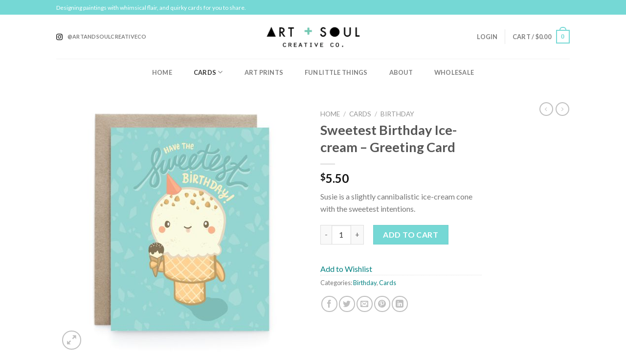

--- FILE ---
content_type: text/html
request_url: https://artandsoulcreativeco.com/product/sweetest-birthday-ice-cream-greeting-card/
body_size: 26404
content:
<!DOCTYPE html>
<!--[if IE 9 ]> <html lang="en-US" class="ie9 loading-site no-js"> <![endif]-->
<!--[if IE 8 ]> <html lang="en-US" class="ie8 loading-site no-js"> <![endif]-->
<!--[if (gte IE 9)|!(IE)]><!--><html lang="en-US" class="loading-site no-js"> <!--<![endif]-->
<head>
<meta charset="UTF-8" />
<link rel="profile" href="http://gmpg.org/xfn/11" />
<link rel="pingback" href="https://artandsoulcreativeco.com/xmlrpc.php" />
<script>document.documentElement.className = document.documentElement.className + ' yes-js js_active js'</script>
<script>(function(html){html.className = html.className.replace(/\bno-js\b/,'js')})(document.documentElement);</script>
<meta name='robots' content='index, follow, max-image-preview:large, max-snippet:-1, max-video-preview:-1' />
<meta name="viewport" content="width=device-width, initial-scale=1, maximum-scale=1" />
<!-- This site is optimized with the Yoast SEO plugin v18.9 - https://yoast.com/wordpress/plugins/seo/ -->
<title>Sweetest Birthday Ice-cream - Greeting Card - Art and Soul Creative Co.</title>
<link rel="canonical" href="https://artandsoulcreativeco.com/product/sweetest-birthday-ice-cream-greeting-card/" />
<meta property="og:locale" content="en_US" />
<meta property="og:type" content="article" />
<meta property="og:title" content="Sweetest Birthday Ice-cream - Greeting Card - Art and Soul Creative Co." />
<meta property="og:description" content="Susie is a slightly cannibalistic ice-cream cone with the sweetest intentions." />
<meta property="og:url" content="https://artandsoulcreativeco.com/product/sweetest-birthday-ice-cream-greeting-card/" />
<meta property="og:site_name" content="Art and Soul Creative Co." />
<meta property="article:modified_time" content="2021-10-22T03:03:25+00:00" />
<meta property="og:image" content="https://artandsoulcreativeco.com/wp-content/uploads/2018/08/gc-sweetest-birthday-icecream.jpg" />
<meta property="og:image:width" content="1024" />
<meta property="og:image:height" content="1024" />
<meta property="og:image:type" content="image/jpeg" />
<meta name="twitter:card" content="summary" />
<script type="application/ld+json" class="yoast-schema-graph">{"@context":"https://schema.org","@graph":[{"@type":"WebSite","@id":"https://artandsoulcreativeco.com/#website","url":"https://artandsoulcreativeco.com/","name":"Art and Soul Creative Co.","description":"Beautifully Quirky Greeting Cards by Laura","potentialAction":[{"@type":"SearchAction","target":{"@type":"EntryPoint","urlTemplate":"https://artandsoulcreativeco.com/?s={search_term_string}"},"query-input":"required name=search_term_string"}],"inLanguage":"en-US"},{"@type":"ImageObject","inLanguage":"en-US","@id":"https://artandsoulcreativeco.com/product/sweetest-birthday-ice-cream-greeting-card/#primaryimage","url":"https://artandsoulcreativeco.com/wp-content/uploads/2018/08/gc-sweetest-birthday-icecream.jpg","contentUrl":"https://artandsoulcreativeco.com/wp-content/uploads/2018/08/gc-sweetest-birthday-icecream.jpg","width":1024,"height":1024},{"@type":"WebPage","@id":"https://artandsoulcreativeco.com/product/sweetest-birthday-ice-cream-greeting-card/#webpage","url":"https://artandsoulcreativeco.com/product/sweetest-birthday-ice-cream-greeting-card/","name":"Sweetest Birthday Ice-cream - Greeting Card - Art and Soul Creative Co.","isPartOf":{"@id":"https://artandsoulcreativeco.com/#website"},"primaryImageOfPage":{"@id":"https://artandsoulcreativeco.com/product/sweetest-birthday-ice-cream-greeting-card/#primaryimage"},"datePublished":"2018-08-02T03:47:16+00:00","dateModified":"2021-10-22T03:03:25+00:00","breadcrumb":{"@id":"https://artandsoulcreativeco.com/product/sweetest-birthday-ice-cream-greeting-card/#breadcrumb"},"inLanguage":"en-US","potentialAction":[{"@type":"ReadAction","target":["https://artandsoulcreativeco.com/product/sweetest-birthday-ice-cream-greeting-card/"]}]},{"@type":"BreadcrumbList","@id":"https://artandsoulcreativeco.com/product/sweetest-birthday-ice-cream-greeting-card/#breadcrumb","itemListElement":[{"@type":"ListItem","position":1,"name":"Home","item":"https://artandsoulcreativeco.com/"},{"@type":"ListItem","position":2,"name":"Products","item":"https://artandsoulcreativeco.com/shop/"},{"@type":"ListItem","position":3,"name":"Sweetest Birthday Ice-cream &#8211; Greeting Card"}]}]}</script>
<!-- / Yoast SEO plugin. -->
<link rel='dns-prefetch' href='//cdn.jsdelivr.net' />
<link rel='dns-prefetch' href='//fonts.googleapis.com' />
<link rel='dns-prefetch' href='//s.w.org' />
<link rel="alternate" type="application/rss+xml" title="Art and Soul Creative Co. &raquo; Feed" href="https://artandsoulcreativeco.com/feed/" />
<link rel="alternate" type="application/rss+xml" title="Art and Soul Creative Co. &raquo; Comments Feed" href="https://artandsoulcreativeco.com/comments/feed/" />
<link rel="prefetch" href="https://artandsoulcreativeco.com/wp-content/themes/flatsome/assets/js/chunk.countup.fe2c1016.js" />
<link rel="prefetch" href="https://artandsoulcreativeco.com/wp-content/themes/flatsome/assets/js/chunk.sticky-sidebar.a58a6557.js" />
<link rel="prefetch" href="https://artandsoulcreativeco.com/wp-content/themes/flatsome/assets/js/chunk.tooltips.29144c1c.js" />
<link rel="prefetch" href="https://artandsoulcreativeco.com/wp-content/themes/flatsome/assets/js/chunk.vendors-popups.947eca5c.js" />
<link rel="prefetch" href="https://artandsoulcreativeco.com/wp-content/themes/flatsome/assets/js/chunk.vendors-slider.f0d2cbc9.js" />
<style id='wp-block-library-inline-css' type='text/css'>
:root{--wp-admin-theme-color:#007cba;--wp-admin-theme-color--rgb:0,124,186;--wp-admin-theme-color-darker-10:#006ba1;--wp-admin-theme-color-darker-10--rgb:0,107,161;--wp-admin-theme-color-darker-20:#005a87;--wp-admin-theme-color-darker-20--rgb:0,90,135;--wp-admin-border-width-focus:2px}@media (-webkit-min-device-pixel-ratio:2),(min-resolution:192dpi){:root{--wp-admin-border-width-focus:1.5px}}:root{--wp--preset--font-size--normal:16px;--wp--preset--font-size--huge:42px}:root .has-very-light-gray-background-color{background-color:#eee}:root .has-very-dark-gray-background-color{background-color:#313131}:root .has-very-light-gray-color{color:#eee}:root .has-very-dark-gray-color{color:#313131}:root .has-vivid-green-cyan-to-vivid-cyan-blue-gradient-background{background:linear-gradient(135deg,#00d084,#0693e3)}:root .has-purple-crush-gradient-background{background:linear-gradient(135deg,#34e2e4,#4721fb 50%,#ab1dfe)}:root .has-hazy-dawn-gradient-background{background:linear-gradient(135deg,#faaca8,#dad0ec)}:root .has-subdued-olive-gradient-background{background:linear-gradient(135deg,#fafae1,#67a671)}:root .has-atomic-cream-gradient-background{background:linear-gradient(135deg,#fdd79a,#004a59)}:root .has-nightshade-gradient-background{background:linear-gradient(135deg,#330968,#31cdcf)}:root .has-midnight-gradient-background{background:linear-gradient(135deg,#020381,#2874fc)}.has-regular-font-size{font-size:1em}.has-larger-font-size{font-size:2.625em}.has-normal-font-size{font-size:var(--wp--preset--font-size--normal)}.has-huge-font-size{font-size:var(--wp--preset--font-size--huge)}.has-text-align-center{text-align:center}.has-text-align-left{text-align:left}.has-text-align-right{text-align:right}#end-resizable-editor-section{display:none}.aligncenter{clear:both}.items-justified-left{justify-content:flex-start}.items-justified-center{justify-content:center}.items-justified-right{justify-content:flex-end}.items-justified-space-between{justify-content:space-between}.screen-reader-text{border:0;clip:rect(1px,1px,1px,1px);-webkit-clip-path:inset(50%);clip-path:inset(50%);height:1px;margin:-1px;overflow:hidden;padding:0;position:absolute;width:1px;word-wrap:normal!important}.screen-reader-text:focus{background-color:#ddd;clip:auto!important;-webkit-clip-path:none;clip-path:none;color:#444;display:block;font-size:1em;height:auto;left:5px;line-height:normal;padding:15px 23px 14px;text-decoration:none;top:5px;width:auto;z-index:100000}html :where(.has-border-color),html :where([style*=border-width]){border-style:solid}html :where(img[class*=wp-image-]){height:auto;max-width:100%}
</style>
<link rel='stylesheet' id='photoswipe-css'  href='https://artandsoulcreativeco.com/wp-content/plugins/woocommerce/assets/css/photoswipe/photoswipe.min.css?ver=6.5.1' type='text/css' media='all' />
<link rel='stylesheet' id='photoswipe-default-skin-css'  href='https://artandsoulcreativeco.com/wp-content/plugins/woocommerce/assets/css/photoswipe/default-skin/default-skin.min.css?ver=6.5.1' type='text/css' media='all' />
<style id='woocommerce-inline-inline-css' type='text/css'>
.woocommerce form .form-row .required { visibility: visible; }
</style>
<link rel='stylesheet' id='flatsome-ninjaforms-css'  href='https://artandsoulcreativeco.com/wp-content/themes/flatsome/inc/integrations/ninjaforms/ninjaforms.css?ver=6.0.11' type='text/css' media='all' />
<link rel='stylesheet' id='flatsome-woocommerce-wishlist-css'  href='https://artandsoulcreativeco.com/wp-content/themes/flatsome/inc/integrations/wc-yith-wishlist/wishlist.css?ver=3.10.2' type='text/css' media='all' />
<link rel='stylesheet' id='flatsome-main-css'  href='https://artandsoulcreativeco.com/wp-content/themes/flatsome/assets/css/flatsome.css?ver=3.15.5' type='text/css' media='all' />
<style id='flatsome-main-inline-css' type='text/css'>
@font-face {
font-family: "fl-icons";
font-display: block;
src: url(https://artandsoulcreativeco.com/wp-content/themes/flatsome/assets/css/icons/fl-icons.eot?v=3.15.5);
src:
url(https://artandsoulcreativeco.com/wp-content/themes/flatsome/assets/css/icons/fl-icons.eot#iefix?v=3.15.5) format("embedded-opentype"),
url(https://artandsoulcreativeco.com/wp-content/themes/flatsome/assets/css/icons/fl-icons.woff2?v=3.15.5) format("woff2"),
url(https://artandsoulcreativeco.com/wp-content/themes/flatsome/assets/css/icons/fl-icons.ttf?v=3.15.5) format("truetype"),
url(https://artandsoulcreativeco.com/wp-content/themes/flatsome/assets/css/icons/fl-icons.woff?v=3.15.5) format("woff"),
url(https://artandsoulcreativeco.com/wp-content/themes/flatsome/assets/css/icons/fl-icons.svg?v=3.15.5#fl-icons) format("svg");
}
</style>
<link rel='stylesheet' id='flatsome-shop-css'  href='https://artandsoulcreativeco.com/wp-content/themes/flatsome/assets/css/flatsome-shop.css?ver=3.15.5' type='text/css' media='all' />
<link rel='stylesheet' id='flatsome-style-css'  href='https://artandsoulcreativeco.com/wp-content/themes/artandsoulcreativeco/style.css?ver=1.0.0' type='text/css' media='all' />
<link rel='stylesheet' id='flatsome-googlefonts-css'  href='//fonts.googleapis.com/css?family=Lato%3Aregular%2C700%2Cregular%2C700%7CDancing+Script%3Aregular%2Cregular&#038;display=swap&#038;ver=3.9' type='text/css' media='all' />
<script type="text/javascript">
window._nslDOMReady = function (callback) {
if ( document.readyState === "complete" || document.readyState === "interactive" ) {
callback();
} else {
document.addEventListener( "DOMContentLoaded", callback );
}
};
</script><script type='text/javascript' src='https://artandsoulcreativeco.com/wp-includes/js/jquery/jquery.min.js?ver=3.6.0' id='jquery-core-js'></script>
<script type='text/javascript' src='https://artandsoulcreativeco.com/wp-includes/js/jquery/jquery-migrate.min.js?ver=3.3.2' id='jquery-migrate-js'></script>
<script type='text/javascript' id='woocom-urm-public-js-extra'>
/* <![CDATA[ */
var woocom_urm_strings = {"variation_limits_heading":"Selected variation limits","min_qty":"Min Qty: {qty}","max_qty":"Max Qty: {qty}","step":"Multiples of: {qty}"};
/* ]]> */
</script>
<script type='text/javascript' src='https://artandsoulcreativeco.com/wp-content/plugins/woocom-user-role-minimums/public/js/woocom-urm-public.js?ver=2.4.0' id='woocom-urm-public-js'></script>
<link rel="https://api.w.org/" href="https://artandsoulcreativeco.com/wp-json/" /><link rel="alternate" type="application/json" href="https://artandsoulcreativeco.com/wp-json/wp/v2/product/1721" /><link rel="EditURI" type="application/rsd+xml" title="RSD" href="https://artandsoulcreativeco.com/xmlrpc.php?rsd" />
<meta name="generator" content="WordPress 6.0.11" />
<meta name="generator" content="WooCommerce 6.5.1" />
<link rel='shortlink' href='https://artandsoulcreativeco.com/?p=1721' />
<link rel="alternate" type="application/json+oembed" href="https://artandsoulcreativeco.com/wp-json/oembed/1.0/embed?url=https%3A%2F%2Fartandsoulcreativeco.com%2Fproduct%2Fsweetest-birthday-ice-cream-greeting-card%2F" />
<link rel="alternate" type="text/xml+oembed" href="https://artandsoulcreativeco.com/wp-json/oembed/1.0/embed?url=https%3A%2F%2Fartandsoulcreativeco.com%2Fproduct%2Fsweetest-birthday-ice-cream-greeting-card%2F&#038;format=xml" />
<link rel="apple-touch-icon" sizes="180x180" href="/apple-touch-icon.png">
<link rel="icon" type="image/png" href="/favicon-32x32.png" sizes="32x32">
<link rel="icon" type="image/png" href="/favicon-16x16.png" sizes="16x16">
<link rel="manifest" href="/manifest.json">
<link rel="mask-icon" href="/safari-pinned-tab.svg" color="#75d8d5">
<meta name="theme-color" content="#ffffff">
<style>.bg{opacity: 0; transition: opacity 1s; -webkit-transition: opacity 1s;} .bg-loaded{opacity: 1;}</style><!--[if IE]><link rel="stylesheet" type="text/css" href="https://artandsoulcreativeco.com/wp-content/themes/flatsome/assets/css/ie-fallback.css"><script src="//cdnjs.cloudflare.com/ajax/libs/html5shiv/3.6.1/html5shiv.js"></script><script>var head = document.getElementsByTagName('head')[0],style = document.createElement('style');style.type = 'text/css';style.styleSheet.cssText = ':before,:after{content:none !important';head.appendChild(style);setTimeout(function(){head.removeChild(style);}, 0);</script><script src="https://artandsoulcreativeco.com/wp-content/themes/flatsome/assets/libs/ie-flexibility.js"></script><![endif]-->	<noscript><style>.woocommerce-product-gallery{ opacity: 1 !important; }</style></noscript>
<style id="custom-css" type="text/css">:root {--primary-color: #75d8d5;}.header-main{height: 90px}#logo img{max-height: 90px}#logo{width:200px;}.header-bottom{min-height: 55px}.header-top{min-height: 30px}.transparent .header-main{height: 90px}.transparent #logo img{max-height: 90px}.has-transparent + .page-title:first-of-type,.has-transparent + #main > .page-title,.has-transparent + #main > div > .page-title,.has-transparent + #main .page-header-wrapper:first-of-type .page-title{padding-top: 170px;}.header.show-on-scroll,.stuck .header-main{height:70px!important}.stuck #logo img{max-height: 70px!important}.header-bg-color {background-color: #ffffff}.header-bottom {background-color: #eeeeee}.header-main .nav > li > a{line-height: 16px }@media (max-width: 549px) {.header-main{height: 70px}#logo img{max-height: 70px}}.header-top{background-color:#75d8d5!important;}/* Color */.accordion-title.active, .has-icon-bg .icon .icon-inner,.logo a, .primary.is-underline, .primary.is-link, .badge-outline .badge-inner, .nav-outline > li.active> a,.nav-outline >li.active > a, .cart-icon strong,[data-color='primary'], .is-outline.primary{color: #75d8d5;}/* Color !important */[data-text-color="primary"]{color: #75d8d5!important;}/* Background Color */[data-text-bg="primary"]{background-color: #75d8d5;}/* Background */.scroll-to-bullets a,.featured-title, .label-new.menu-item > a:after, .nav-pagination > li > .current,.nav-pagination > li > span:hover,.nav-pagination > li > a:hover,.has-hover:hover .badge-outline .badge-inner,button[type="submit"], .button.wc-forward:not(.checkout):not(.checkout-button), .button.submit-button, .button.primary:not(.is-outline),.featured-table .title,.is-outline:hover, .has-icon:hover .icon-label,.nav-dropdown-bold .nav-column li > a:hover, .nav-dropdown.nav-dropdown-bold > li > a:hover, .nav-dropdown-bold.dark .nav-column li > a:hover, .nav-dropdown.nav-dropdown-bold.dark > li > a:hover, .header-vertical-menu__opener ,.is-outline:hover, .tagcloud a:hover,.grid-tools a, input[type='submit']:not(.is-form), .box-badge:hover .box-text, input.button.alt,.nav-box > li > a:hover,.nav-box > li.active > a,.nav-pills > li.active > a ,.current-dropdown .cart-icon strong, .cart-icon:hover strong, .nav-line-bottom > li > a:before, .nav-line-grow > li > a:before, .nav-line > li > a:before,.banner, .header-top, .slider-nav-circle .flickity-prev-next-button:hover svg, .slider-nav-circle .flickity-prev-next-button:hover .arrow, .primary.is-outline:hover, .button.primary:not(.is-outline), input[type='submit'].primary, input[type='submit'].primary, input[type='reset'].button, input[type='button'].primary, .badge-inner{background-color: #75d8d5;}/* Border */.nav-vertical.nav-tabs > li.active > a,.scroll-to-bullets a.active,.nav-pagination > li > .current,.nav-pagination > li > span:hover,.nav-pagination > li > a:hover,.has-hover:hover .badge-outline .badge-inner,.accordion-title.active,.featured-table,.is-outline:hover, .tagcloud a:hover,blockquote, .has-border, .cart-icon strong:after,.cart-icon strong,.blockUI:before, .processing:before,.loading-spin, .slider-nav-circle .flickity-prev-next-button:hover svg, .slider-nav-circle .flickity-prev-next-button:hover .arrow, .primary.is-outline:hover{border-color: #75d8d5}.nav-tabs > li.active > a{border-top-color: #75d8d5}.widget_shopping_cart_content .blockUI.blockOverlay:before { border-left-color: #75d8d5 }.woocommerce-checkout-review-order .blockUI.blockOverlay:before { border-left-color: #75d8d5 }/* Fill */.slider .flickity-prev-next-button:hover svg,.slider .flickity-prev-next-button:hover .arrow{fill: #75d8d5;}/* Background Color */[data-icon-label]:after, .secondary.is-underline:hover,.secondary.is-outline:hover,.icon-label,.button.secondary:not(.is-outline),.button.alt:not(.is-outline), .badge-inner.on-sale, .button.checkout, .single_add_to_cart_button, .current .breadcrumb-step{ background-color:#75d8d5; }[data-text-bg="secondary"]{background-color: #75d8d5;}/* Color */.secondary.is-underline,.secondary.is-link, .secondary.is-outline,.stars a.active, .star-rating:before, .woocommerce-page .star-rating:before,.star-rating span:before, .color-secondary{color: #75d8d5}/* Color !important */[data-text-color="secondary"]{color: #75d8d5!important;}/* Border */.secondary.is-outline:hover{border-color:#75d8d5}body{font-family:"Lato", sans-serif}body{font-weight: 0}.nav > li > a {font-family:"Lato", sans-serif;}.mobile-sidebar-levels-2 .nav > li > ul > li > a {font-family:"Lato", sans-serif;}.nav > li > a {font-weight: 700;}.mobile-sidebar-levels-2 .nav > li > ul > li > a {font-weight: 700;}h1,h2,h3,h4,h5,h6,.heading-font, .off-canvas-center .nav-sidebar.nav-vertical > li > a{font-family: "Lato", sans-serif;}h1,h2,h3,h4,h5,h6,.heading-font,.banner h1,.banner h2{font-weight: 700;}.alt-font{font-family: "Dancing Script", sans-serif;}.alt-font{font-weight: 0!important;}a{color: #008080;}a:hover{color: #000000;}.tagcloud a:hover{border-color: #000000;background-color: #000000;}.widget a{color: #008080;}.widget a:hover{color: #777777;}.widget .tagcloud a:hover{border-color: #777777; background-color: #777777;}.shop-page-title.featured-title .title-bg{ background-image: url(https://artandsoulcreativeco.com/wp-content/uploads/2018/08/gc-sweetest-birthday-icecream.jpg)!important;}@media screen and (min-width: 550px){.products .box-vertical .box-image{min-width: 247px!important;width: 247px!important;}}.label-new.menu-item > a:after{content:"New";}.label-hot.menu-item > a:after{content:"Hot";}.label-sale.menu-item > a:after{content:"Sale";}.label-popular.menu-item > a:after{content:"Popular";}</style><style id="sccss">/*product style*/
.product-small  p, .product-small span{text-align:center;}
/*Set product to retail only:  edit product and set wholesale order max to 1 and wholesale order min to 2, then add "Retail Only" tag.*/
.wholesale-user .product_tag-retail-only, .product_meta .tagged_as{display:none!important}
.wholesale-user.single-product .product_tag-retail-only{display:block!important}
.wholesale-user.single-product .product_tag-retail-only:before{display:block; content:"This product is available for retail customers only"; text-align:center; font-size:120%;margin-top:30px;}
.wholesale-user.single-product .product_tag-retail-only .product-container{display:none!important}
/*Show lowest price for variable products*/
/*
.product-small.box .price-wrapper .price {font-size:0}
.product-small.box .price-wrapper .price .woocommerce-Price-amount{font-size:16px}
.product-small.box .price-wrapper .price .woocommerce-Price-amount:nth-child(2){display:none}
*/
/*Show notice to choose a size for variable products*/
.single_add_to_cart_button.wc-variation-selection-needed:after{
content:"Please choose a size above"; position:absolute;
display:block; color:#a00; text-transform:lowercase; line-height:1;
font-weight:300; letter-spacing:-0.2px; margin-left:-20px; margin-top:10px; font-size:12.8px
}
/*Hide "Fun Little Things" menu item for wholesalers*/
.wholesale-user .menu-item-3880{display:none!important;}
/*Wholesale Flat Rate Shipping*/
.woocommerce-cart .woocommerce-shipping-methods li:last-child{display:none}
.woocommerce-cart.wholesale-user .woocommerce-shipping-methods li:last-child{display:block!important}
/*WSFLATSHIP COUPON (enter coupon which enables free shipping, then adds a cost of $15.  Didn't really work*/
/*
.coupon-wsflatship td{font-size:0; color:transparent!important;}
.coupon-wsflatship .woocommerce-remove-coupon{font-size:12px;}
#shipping_method_0_free_shipping17 + label{font-size:0; color:transparent;}
#shipping_method_0_free_shipping17 + label:before{content: "Wholesale Flat Rate Shipping"; display: inline; font-size: 13px; color:#000!important;}
.woocommerce-cart.wholesale .wc-proceed-to-checkout:before {
content: "Use coupon code WSFLATSHIP to get a flat shipping rate of $15 CAD";
max-width: 80%;
text-align: center;
display: block;
margin: 0 auto 20px;
line-height: 120%;
}
*/
/*Vacation Notice*/
.vacation{background:#75d8d5; color:#fff; padding:4% 5% 5%; text-align: center; margin-bottom:20px;}
.vacation:before{content:"\f071"; font-family:fontawesome; display:block; margin:0 auto; font-size:30px;}  
/*
Hi! Art + Soul Creative Co. is taking a short break from Oct. 6- 20. Orders placed during these dates will be shipped out after Oct. 21. If you have any questions, please don't hesitate to contact us. Thanks for understanding!
*/
/*GST NUMBER*/
.tax-rate-ca-gst-1 th::after {
content: "(GST#713780096)";
text-transform: none;
font-weight: normal;
font-size: 70%;
opacity: 0.7;
display: block;
}
/*Cart Purchase Order Field*/
#purchase_order_field label, #purchase_order_field input{display:none;}
@media(min-width:850px){
#purchase_order_field:after{content:"Once all mandatory info is completed, please scroll down the right column and click 'PROCEED TO PAYPAL'"; display:block;}
}
/*Logo*/
.logo a{font-size:12px!important; color:#fff!important;}  
/*Wholesale Hide/Show*/
.wholesale-user .wholesale-hide{display:none;}
.wholesale-show{display:none;}
.wholesale-user .wholesale-show{display:block!important;}
/*Currency*/
/*
.woocommerce-Price-currencySymbol{font-size:80%; opacity:0.5;}
.woocommerce-Price-amount:before{content:"$";}
.product-summary .woocommerce-Price-currencySymbol{margin-top:0!important; vertical-align: baseline!important;}
*/
/*content at full height so footer stays at bottom  (COMMENTED OUT BECAUSE IT DOESN'T WORK WELL IN IE)*/
/*#wrapper{min-height:100vh; 
display: -webkit-box;
display: -moz-box;
display: -ms-flexbox;
display: -webkit-flex;
display:flex;
flex-direction: column;
flex-wrap:no-wrap;
}
#main{
-webkit-box-flex: 1;
-moz-box-flex: 1;
-webkit-flex: 1;
-ms-flex: 1;
flex: 1;
}*/
/*erase section below if you don't care about IE*/
/*footer stay at bottom*/
#main{min-height:calc(100vh - 75px - 210px)!important;}
/*pop-up message style*/
#yith-wcwl-popup-message{background:#75d8d5!important; border:none; box-shadow: 0 3px 8px rgba(0,0,0,0.5); color:#fff; text-shadow: 0 1px 2px rgba(0,0,0,0.5); font-weight:bold; text-transform:uppercase;}
/*don't show empty login title*/
body:not(.logged-in) .my-account-header{display:none;}
/*turquoise color: 75d8d5*/
html{background:#ffffff!important}
body.home .breadcrumb-row{display:none;}
.wide-nav {background:rgba(255,255,255,0.95)!important; box-shadow: none;}
.wide-nav:hover {background:rgba(255,255,255,1)!important;}
.wide-nav:not(.stuck) .row{border-top: 1px solid rgba(0,0,0,0.2); border-bottom: 1px solid rgba(0,0,0,0.2);}
.wide-nav .header-nav a.nav-top-link{padding:10px 15px;}
/*Top-Bar*/
@media(max-width:850px){
.html_topbar_left{text-align:center; line-height:1.2; padding:5px 0;}
}
/*Remove category and divider*/
.product-small .category, .product-small .tx-div.small{display:none;}
/*Remove Search Scroll Bar*/
.autocomplete-suggestions {overflow: hidden;}
/*Instagram Link*/
.link-instagram:before{content:""; background:url('[data-uri]');width:13px; height:13px; background-size:13px;opacity:1!important;margin-right:10px; vertical-align:middle;}
.mobile-sidebar .link-instagram{font-size:75%; width:100%; line-height:2;}
.mobile-sidebar .html-block {text-align:left; background:#eee; padding:0px 28px; border-top:1px solid rgba(0,0,0,0.05)!important;}
.mobile-sidebar .mobile-main-menu, .mobile-sidebar .top-bar-mob{margin-bottom:0;}
/*scale logo mobile*/
@media(max-width:768px){
.header_logo_sticky, .header_logo.has_sticky_logo {width: 100% !important;}
#masthead.site-header{border-bottom: 1px solid rgba(0,0,0,0.5)!important;}
#masthead {height: 90px;}
}
/*Product Category Grid Style*/
.product-category.ux-box{padding-bottom:35px;}
.product-category.ux-box a{border:2px solid #fff; transition: border 0.3s;}
.product-category.ux-box:hover a{border:2px solid #75d8d5;}
.ux-box.ux-text-badge .ux-box-text{position:relative!important; bottom:0!important;}
/*checkout*/
html :where(.has-border-color), html :where([style*="border-width"]){border-style:none; border-bottom-style:solid;}
/*Link Colors*/
a.link-instagram {color:#008080; transition:opacity 0.2s; opacity:1;}
a.link-instagram:hover {opacity:0.8; color:#008080;}
.nav-wrapper a, a .name {
color:#777!important; opacity:1!important; transition: color 0.2s;
}
.nav-wrapper a:hover, a .name:hover, a:hover:not(.add_to_wishlist) {
color:#008080!important;
}
.add_to_wishlist{transition:opacity 0.5s!important;}
/*Buttons*/
body .button:hover{
border-color: rgba(0,0,0,0.2)!important;
color:#ffffff!important;
}
a.quick-view:hover{color:#ffffff!important;}
/*Hide Filter*/
.category-filtering{display:none!important;}
/*Hide ID Number*/
.user-name .user-id{display:none;}
/*Footer*/
.absolute-footer {background:#75d8d5!important; color:#fff;}
.absolute-footer a{color:#fff!important; transition: color 0.2s;}
/*Wordpress Gallery*/
.gallery-item{clear:none;}
.gallery-columns-5 .gallery-item:nth-of-type(5n+1){clear:both;}
.gallery-columns-4 .gallery-item:nth-of-type(4n+1){clear:both;}
.gallery-columns-3 .gallery-item:nth-of-type(3n+1){clear:both;}
.gallery-columns-2 .gallery-item:nth-of-type(2n+1){clear:both;}
@media(min-width:769px) and (max-width:1024px){
.gallery-item{width:25%!important;}
.gallery-item:nth-of-type(4n+1){clear:both;}
}
@media(min-width:481px) and (max-width:768px){
.gallery-item{width:33%!important;}
.gallery-item:nth-of-type(3n+1){clear:both;}
}
@media(max-width:480px){
.gallery-item{width:50%!important;}
.gallery-item:nth-of-type(2n+1){clear:both;}
}
.gallery-caption{font-size:12px; line-height:100%; padding-top:5px;}
</style></head>
<body class="product-template-default single single-product postid-1721 theme-flatsome woocommerce woocommerce-page woocommerce-no-js lightbox nav-dropdown-has-arrow nav-dropdown-has-shadow nav-dropdown-has-border retail">
<svg xmlns="http://www.w3.org/2000/svg" viewBox="0 0 0 0" width="0" height="0" focusable="false" role="none" style="visibility: hidden; position: absolute; left: -9999px; overflow: hidden;" ><defs><filter id="wp-duotone-dark-grayscale"><feColorMatrix color-interpolation-filters="sRGB" type="matrix" values=" .299 .587 .114 0 0 .299 .587 .114 0 0 .299 .587 .114 0 0 .299 .587 .114 0 0 " /><feComponentTransfer color-interpolation-filters="sRGB" ><feFuncR type="table" tableValues="0 0.49803921568627" /><feFuncG type="table" tableValues="0 0.49803921568627" /><feFuncB type="table" tableValues="0 0.49803921568627" /><feFuncA type="table" tableValues="1 1" /></feComponentTransfer><feComposite in2="SourceGraphic" operator="in" /></filter></defs></svg><svg xmlns="http://www.w3.org/2000/svg" viewBox="0 0 0 0" width="0" height="0" focusable="false" role="none" style="visibility: hidden; position: absolute; left: -9999px; overflow: hidden;" ><defs><filter id="wp-duotone-grayscale"><feColorMatrix color-interpolation-filters="sRGB" type="matrix" values=" .299 .587 .114 0 0 .299 .587 .114 0 0 .299 .587 .114 0 0 .299 .587 .114 0 0 " /><feComponentTransfer color-interpolation-filters="sRGB" ><feFuncR type="table" tableValues="0 1" /><feFuncG type="table" tableValues="0 1" /><feFuncB type="table" tableValues="0 1" /><feFuncA type="table" tableValues="1 1" /></feComponentTransfer><feComposite in2="SourceGraphic" operator="in" /></filter></defs></svg><svg xmlns="http://www.w3.org/2000/svg" viewBox="0 0 0 0" width="0" height="0" focusable="false" role="none" style="visibility: hidden; position: absolute; left: -9999px; overflow: hidden;" ><defs><filter id="wp-duotone-purple-yellow"><feColorMatrix color-interpolation-filters="sRGB" type="matrix" values=" .299 .587 .114 0 0 .299 .587 .114 0 0 .299 .587 .114 0 0 .299 .587 .114 0 0 " /><feComponentTransfer color-interpolation-filters="sRGB" ><feFuncR type="table" tableValues="0.54901960784314 0.98823529411765" /><feFuncG type="table" tableValues="0 1" /><feFuncB type="table" tableValues="0.71764705882353 0.25490196078431" /><feFuncA type="table" tableValues="1 1" /></feComponentTransfer><feComposite in2="SourceGraphic" operator="in" /></filter></defs></svg><svg xmlns="http://www.w3.org/2000/svg" viewBox="0 0 0 0" width="0" height="0" focusable="false" role="none" style="visibility: hidden; position: absolute; left: -9999px; overflow: hidden;" ><defs><filter id="wp-duotone-blue-red"><feColorMatrix color-interpolation-filters="sRGB" type="matrix" values=" .299 .587 .114 0 0 .299 .587 .114 0 0 .299 .587 .114 0 0 .299 .587 .114 0 0 " /><feComponentTransfer color-interpolation-filters="sRGB" ><feFuncR type="table" tableValues="0 1" /><feFuncG type="table" tableValues="0 0.27843137254902" /><feFuncB type="table" tableValues="0.5921568627451 0.27843137254902" /><feFuncA type="table" tableValues="1 1" /></feComponentTransfer><feComposite in2="SourceGraphic" operator="in" /></filter></defs></svg><svg xmlns="http://www.w3.org/2000/svg" viewBox="0 0 0 0" width="0" height="0" focusable="false" role="none" style="visibility: hidden; position: absolute; left: -9999px; overflow: hidden;" ><defs><filter id="wp-duotone-midnight"><feColorMatrix color-interpolation-filters="sRGB" type="matrix" values=" .299 .587 .114 0 0 .299 .587 .114 0 0 .299 .587 .114 0 0 .299 .587 .114 0 0 " /><feComponentTransfer color-interpolation-filters="sRGB" ><feFuncR type="table" tableValues="0 0" /><feFuncG type="table" tableValues="0 0.64705882352941" /><feFuncB type="table" tableValues="0 1" /><feFuncA type="table" tableValues="1 1" /></feComponentTransfer><feComposite in2="SourceGraphic" operator="in" /></filter></defs></svg><svg xmlns="http://www.w3.org/2000/svg" viewBox="0 0 0 0" width="0" height="0" focusable="false" role="none" style="visibility: hidden; position: absolute; left: -9999px; overflow: hidden;" ><defs><filter id="wp-duotone-magenta-yellow"><feColorMatrix color-interpolation-filters="sRGB" type="matrix" values=" .299 .587 .114 0 0 .299 .587 .114 0 0 .299 .587 .114 0 0 .299 .587 .114 0 0 " /><feComponentTransfer color-interpolation-filters="sRGB" ><feFuncR type="table" tableValues="0.78039215686275 1" /><feFuncG type="table" tableValues="0 0.94901960784314" /><feFuncB type="table" tableValues="0.35294117647059 0.47058823529412" /><feFuncA type="table" tableValues="1 1" /></feComponentTransfer><feComposite in2="SourceGraphic" operator="in" /></filter></defs></svg><svg xmlns="http://www.w3.org/2000/svg" viewBox="0 0 0 0" width="0" height="0" focusable="false" role="none" style="visibility: hidden; position: absolute; left: -9999px; overflow: hidden;" ><defs><filter id="wp-duotone-purple-green"><feColorMatrix color-interpolation-filters="sRGB" type="matrix" values=" .299 .587 .114 0 0 .299 .587 .114 0 0 .299 .587 .114 0 0 .299 .587 .114 0 0 " /><feComponentTransfer color-interpolation-filters="sRGB" ><feFuncR type="table" tableValues="0.65098039215686 0.40392156862745" /><feFuncG type="table" tableValues="0 1" /><feFuncB type="table" tableValues="0.44705882352941 0.4" /><feFuncA type="table" tableValues="1 1" /></feComponentTransfer><feComposite in2="SourceGraphic" operator="in" /></filter></defs></svg><svg xmlns="http://www.w3.org/2000/svg" viewBox="0 0 0 0" width="0" height="0" focusable="false" role="none" style="visibility: hidden; position: absolute; left: -9999px; overflow: hidden;" ><defs><filter id="wp-duotone-blue-orange"><feColorMatrix color-interpolation-filters="sRGB" type="matrix" values=" .299 .587 .114 0 0 .299 .587 .114 0 0 .299 .587 .114 0 0 .299 .587 .114 0 0 " /><feComponentTransfer color-interpolation-filters="sRGB" ><feFuncR type="table" tableValues="0.098039215686275 1" /><feFuncG type="table" tableValues="0 0.66274509803922" /><feFuncB type="table" tableValues="0.84705882352941 0.41960784313725" /><feFuncA type="table" tableValues="1 1" /></feComponentTransfer><feComposite in2="SourceGraphic" operator="in" /></filter></defs></svg>
<a class="skip-link screen-reader-text" href="#main">Skip to content</a>
<div id="wrapper">
<header id="header" class="header has-sticky sticky-jump">
<div class="header-wrapper">
<div id="top-bar" class="header-top hide-for-sticky nav-dark">
<div class="flex-row container">
<div class="flex-col hide-for-medium flex-left">
<ul class="nav nav-left medium-nav-center nav-small  nav-divided">
<li class="html custom html_topbar_left">Designing paintings with whimsical flair, and quirky cards for you to share.</li>          </ul>
</div>
<div class="flex-col hide-for-medium flex-center">
<ul class="nav nav-center nav-small  nav-divided">
</ul>
</div>
<div class="flex-col hide-for-medium flex-right">
<ul class="nav top-bar-nav nav-right nav-small  nav-divided">
</ul>
</div>
<div class="flex-col show-for-medium flex-grow">
<ul class="nav nav-center nav-small mobile-nav  nav-divided">
<li class="html custom html_topbar_left">Designing paintings with whimsical flair, and quirky cards for you to share.</li>          </ul>
</div>
</div>
</div>
<div id="masthead" class="header-main show-logo-center">
<div class="header-inner flex-row container logo-center medium-logo-center" role="navigation">
<!-- Logo -->
<div id="logo" class="flex-col logo">
<!-- Header logo -->
<a href="https://artandsoulcreativeco.com/" title="Art and Soul Creative Co. - Beautifully Quirky Greeting Cards by Laura" rel="home">
<img width="408" height="107" src="https://artandsoulcreativeco.com/wp-content/uploads/2019/12/art-and-soul-logo.png" class="header_logo header-logo" alt="Art and Soul Creative Co."/><img  width="408" height="107" src="https://artandsoulcreativeco.com/wp-content/uploads/2019/12/art-and-soul-logo.png" class="header-logo-dark" alt="Art and Soul Creative Co."/></a>
</div>
<!-- Mobile Left Elements -->
<div class="flex-col show-for-medium flex-left">
<ul class="mobile-nav nav nav-left ">
<li class="nav-icon has-icon">
<a href="#" data-open="#main-menu" data-pos="left" data-bg="main-menu-overlay" data-color="" class="is-small" aria-label="Menu" aria-controls="main-menu" aria-expanded="false">
<i class="icon-menu" ></i>
</a>
</li>            </ul>
</div>
<!-- Left Elements -->
<div class="flex-col hide-for-medium flex-left
">
<ul class="header-nav header-nav-main nav nav-left  nav-uppercase" >
<li class="html custom html_topbar_right"><a href="https://www.instagram.com/artandsoulcreativeco/" class="link-instagram">@artandsoulcreativeco</a></li>            </ul>
</div>
<!-- Right Elements -->
<div class="flex-col hide-for-medium flex-right">
<ul class="header-nav header-nav-main nav nav-right  nav-uppercase">
<li class="account-item has-icon
"
>
<a href="https://artandsoulcreativeco.com/my-account/"
class="nav-top-link nav-top-not-logged-in "
data-open="#login-form-popup"  >
<span>
Login      </span>
</a>
</li>
<li class="header-divider"></li><li class="cart-item has-icon has-dropdown">
<a href="https://artandsoulcreativeco.com/cart/" title="Cart" class="header-cart-link is-small">
<span class="header-cart-title">
Cart   /      <span class="cart-price"><span class="woocommerce-Price-amount amount"><bdi><span class="woocommerce-Price-currencySymbol">&#36;</span>0.00</bdi></span></span>
</span>
<span class="cart-icon image-icon">
<strong>0</strong>
</span>
</a>
<ul class="nav-dropdown nav-dropdown-default">
<li class="html widget_shopping_cart">
<div class="widget_shopping_cart_content">
<p class="woocommerce-mini-cart__empty-message">No products in the cart.</p>
</div>
</li>
</ul>
</li>
</ul>
</div>
<!-- Mobile Right Elements -->
<div class="flex-col show-for-medium flex-right">
<ul class="mobile-nav nav nav-right ">
<li class="cart-item has-icon">
<a href="https://artandsoulcreativeco.com/cart/" class="header-cart-link off-canvas-toggle nav-top-link is-small" data-open="#cart-popup" data-class="off-canvas-cart" title="Cart" data-pos="right">
<span class="cart-icon image-icon">
<strong>0</strong>
</span>
</a>
<!-- Cart Sidebar Popup -->
<div id="cart-popup" class="mfp-hide widget_shopping_cart">
<div class="cart-popup-inner inner-padding">
<div class="cart-popup-title text-center">
<h4 class="uppercase">Cart</h4>
<div class="is-divider"></div>
</div>
<div class="widget_shopping_cart_content">
<p class="woocommerce-mini-cart__empty-message">No products in the cart.</p>
</div>
<div class="cart-sidebar-content relative"></div>  </div>
</div>
</li>
</ul>
</div>
</div>
<div class="container"><div class="top-divider full-width"></div></div>
</div><div id="wide-nav" class="header-bottom wide-nav flex-has-center hide-for-medium">
<div class="flex-row container">
<div class="flex-col hide-for-medium flex-center">
<ul class="nav header-nav header-bottom-nav nav-center  nav-uppercase">
<li id="menu-item-24" class="menu-item menu-item-type-post_type menu-item-object-page menu-item-home menu-item-24 menu-item-design-default"><a href="https://artandsoulcreativeco.com/" class="nav-top-link">Home</a></li>
<li id="menu-item-36" class="menu-item menu-item-type-taxonomy menu-item-object-product_cat current-product-ancestor current-menu-parent current-product-parent menu-item-has-children menu-item-36 active menu-item-design-default has-dropdown"><a href="https://artandsoulcreativeco.com/category/cards/" class="nav-top-link">Cards<i class="icon-angle-down" ></i></a>
<ul class="sub-menu nav-dropdown nav-dropdown-default">
<li id="menu-item-37" class="menu-item menu-item-type-taxonomy menu-item-object-product_cat current-product-ancestor current-menu-parent current-product-parent menu-item-37 active"><a href="https://artandsoulcreativeco.com/category/cards/anniversary/">Birthday</a></li>
<li id="menu-item-38" class="menu-item menu-item-type-taxonomy menu-item-object-product_cat menu-item-38"><a href="https://artandsoulcreativeco.com/category/cards/baby/">Baby</a></li>
<li id="menu-item-39" class="menu-item menu-item-type-taxonomy menu-item-object-product_cat menu-item-39"><a href="https://artandsoulcreativeco.com/category/cards/congratulations/">Congratulations</a></li>
<li id="menu-item-40" class="menu-item menu-item-type-taxonomy menu-item-object-product_cat menu-item-40"><a href="https://artandsoulcreativeco.com/category/cards/encouragement/">Encouragement</a></li>
<li id="menu-item-41" class="menu-item menu-item-type-taxonomy menu-item-object-product_cat menu-item-41"><a href="https://artandsoulcreativeco.com/category/cards/fathers/">For Dad</a></li>
<li id="menu-item-42" class="menu-item menu-item-type-taxonomy menu-item-object-product_cat menu-item-42"><a href="https://artandsoulcreativeco.com/category/cards/mothers/">For Mom</a></li>
<li id="menu-item-43" class="menu-item menu-item-type-taxonomy menu-item-object-product_cat menu-item-43"><a href="https://artandsoulcreativeco.com/category/cards/holiday/">Holiday</a></li>
<li id="menu-item-44" class="menu-item menu-item-type-taxonomy menu-item-object-product_cat menu-item-44"><a href="https://artandsoulcreativeco.com/category/cards/just-because/">Just Because</a></li>
<li id="menu-item-45" class="menu-item menu-item-type-taxonomy menu-item-object-product_cat menu-item-45"><a href="https://artandsoulcreativeco.com/category/cards/love-friendship/">Love &amp; Friendship</a></li>
<li id="menu-item-46" class="menu-item menu-item-type-taxonomy menu-item-object-product_cat menu-item-46"><a href="https://artandsoulcreativeco.com/category/cards/sympathy/">Sympathy</a></li>
<li id="menu-item-47" class="menu-item menu-item-type-taxonomy menu-item-object-product_cat menu-item-47"><a href="https://artandsoulcreativeco.com/category/cards/thank-you/">Thank You</a></li>
<li id="menu-item-48" class="menu-item menu-item-type-taxonomy menu-item-object-product_cat menu-item-48"><a href="https://artandsoulcreativeco.com/category/cards/wedding/">Wedding</a></li>
</ul>
</li>
<li id="menu-item-34" class="menu-item menu-item-type-taxonomy menu-item-object-product_cat menu-item-34 menu-item-design-default"><a href="https://artandsoulcreativeco.com/category/art-prints/" class="nav-top-link">Art Prints</a></li>
<li id="menu-item-3880" class="menu-item menu-item-type-taxonomy menu-item-object-product_cat menu-item-3880 menu-item-design-default"><a href="https://artandsoulcreativeco.com/category/fun-little-things/" class="nav-top-link">Fun Little Things</a></li>
<li id="menu-item-30" class="menu-item menu-item-type-post_type menu-item-object-page menu-item-30 menu-item-design-default"><a href="https://artandsoulcreativeco.com/about/" class="nav-top-link">About</a></li>
<li id="menu-item-33" class="menu-item menu-item-type-post_type menu-item-object-page current-product-parent menu-item-33 menu-item-design-default"><a href="https://artandsoulcreativeco.com/wholesale/" class="nav-top-link">Wholesale</a></li>
</ul>
</div>
</div>
</div>
<div class="header-bg-container fill"><div class="header-bg-image fill"></div><div class="header-bg-color fill"></div></div>		</div>
</header>
<main id="main" class="">
<div class="shop-container">
<div class="container">
<div class="woocommerce-notices-wrapper"></div></div>
<div id="product-1721" class="product type-product post-1721 status-publish first instock product_cat-anniversary product_cat-cards has-post-thumbnail taxable shipping-taxable purchasable product-type-simple">
<div class="product-container">
<div class="product-main">
<div class="row content-row mb-0">
<div class="product-gallery col large-6">
<div class="product-images relative mb-half has-hover woocommerce-product-gallery woocommerce-product-gallery--with-images woocommerce-product-gallery--columns-4 images" data-columns="4">
<div class="badge-container is-larger absolute left top z-1">
</div>
<div class="image-tools absolute top show-on-hover right z-3">
<div class="wishlist-icon">
<button class="wishlist-button button is-outline circle icon" aria-label="Wishlist">
<i class="icon-heart" ></i>			</button>
<div class="wishlist-popup dark">
<div
class="yith-wcwl-add-to-wishlist add-to-wishlist-1721  wishlist-fragment on-first-load"
data-fragment-ref="1721"
data-fragment-options="{&quot;base_url&quot;:&quot;&quot;,&quot;in_default_wishlist&quot;:false,&quot;is_single&quot;:true,&quot;show_exists&quot;:false,&quot;product_id&quot;:1721,&quot;parent_product_id&quot;:1721,&quot;product_type&quot;:&quot;simple&quot;,&quot;show_view&quot;:true,&quot;browse_wishlist_text&quot;:&quot;Browse Wishlist&quot;,&quot;already_in_wishslist_text&quot;:&quot;The product is already in the wishlist!&quot;,&quot;product_added_text&quot;:&quot;Product added!&quot;,&quot;heading_icon&quot;:&quot;&quot;,&quot;available_multi_wishlist&quot;:false,&quot;disable_wishlist&quot;:false,&quot;show_count&quot;:false,&quot;ajax_loading&quot;:false,&quot;loop_position&quot;:&quot;after_add_to_cart&quot;,&quot;item&quot;:&quot;add_to_wishlist&quot;}"
>
<!-- ADD TO WISHLIST -->
<div class="yith-wcwl-add-button">
<a
href="?add_to_wishlist=1721&#038;_wpnonce=92c7152f9e"
class="add_to_wishlist single_add_to_wishlist"
data-product-id="1721"
data-product-type="simple"
data-original-product-id="1721"
data-title="Add to Wishlist"
rel="nofollow"
>
<span>Add to Wishlist</span>
</a>
</div>
<!-- COUNT TEXT -->
</div>
</div>
</div>
</div>
<figure class="woocommerce-product-gallery__wrapper product-gallery-slider slider slider-nav-small mb-half"
data-flickity-options='{
"cellAlign": "center",
"wrapAround": true,
"autoPlay": false,
"prevNextButtons":true,
"adaptiveHeight": true,
"imagesLoaded": true,
"lazyLoad": 1,
"dragThreshold" : 15,
"pageDots": false,
"rightToLeft": false       }'>
<div data-thumb="https://artandsoulcreativeco.com/wp-content/uploads/2018/08/gc-sweetest-birthday-icecream-100x100.jpg" data-thumb-alt="" class="woocommerce-product-gallery__image slide first"><a href="https://artandsoulcreativeco.com/wp-content/uploads/2018/08/gc-sweetest-birthday-icecream.jpg"><img width="510" height="510" src="https://artandsoulcreativeco.com/wp-content/uploads/2018/08/gc-sweetest-birthday-icecream-510x510.jpg" class="wp-post-image skip-lazy" alt="" loading="lazy" title="gc-sweetest-birthday-icecream" data-caption="" data-src="https://artandsoulcreativeco.com/wp-content/uploads/2018/08/gc-sweetest-birthday-icecream.jpg" data-large_image="https://artandsoulcreativeco.com/wp-content/uploads/2018/08/gc-sweetest-birthday-icecream.jpg" data-large_image_width="1024" data-large_image_height="1024" srcset="https://artandsoulcreativeco.com/wp-content/uploads/2018/08/gc-sweetest-birthday-icecream-510x510.jpg 510w, https://artandsoulcreativeco.com/wp-content/uploads/2018/08/gc-sweetest-birthday-icecream-100x100.jpg 100w, https://artandsoulcreativeco.com/wp-content/uploads/2018/08/gc-sweetest-birthday-icecream-340x340.jpg 340w, https://artandsoulcreativeco.com/wp-content/uploads/2018/08/gc-sweetest-birthday-icecream-800x800.jpg 800w, https://artandsoulcreativeco.com/wp-content/uploads/2018/08/gc-sweetest-birthday-icecream-768x768.jpg 768w, https://artandsoulcreativeco.com/wp-content/uploads/2018/08/gc-sweetest-birthday-icecream.jpg 1024w" sizes="(max-width: 510px) 100vw, 510px" /></a></div><div data-thumb="https://artandsoulcreativeco.com/wp-content/uploads/2018/08/gc-sweetest-birthday-icecream-2-100x100.jpg" data-thumb-alt="" class="woocommerce-product-gallery__image slide"><a href="https://artandsoulcreativeco.com/wp-content/uploads/2018/08/gc-sweetest-birthday-icecream-2.jpg"><img width="510" height="510" src="https://artandsoulcreativeco.com/wp-content/uploads/2018/08/gc-sweetest-birthday-icecream-2-510x510.jpg" class="skip-lazy" alt="" loading="lazy" title="gc-sweetest-birthday-icecream-2" data-caption="" data-src="https://artandsoulcreativeco.com/wp-content/uploads/2018/08/gc-sweetest-birthday-icecream-2.jpg" data-large_image="https://artandsoulcreativeco.com/wp-content/uploads/2018/08/gc-sweetest-birthday-icecream-2.jpg" data-large_image_width="1024" data-large_image_height="1024" srcset="https://artandsoulcreativeco.com/wp-content/uploads/2018/08/gc-sweetest-birthday-icecream-2-510x510.jpg 510w, https://artandsoulcreativeco.com/wp-content/uploads/2018/08/gc-sweetest-birthday-icecream-2-100x100.jpg 100w, https://artandsoulcreativeco.com/wp-content/uploads/2018/08/gc-sweetest-birthday-icecream-2-340x340.jpg 340w, https://artandsoulcreativeco.com/wp-content/uploads/2018/08/gc-sweetest-birthday-icecream-2-800x800.jpg 800w, https://artandsoulcreativeco.com/wp-content/uploads/2018/08/gc-sweetest-birthday-icecream-2-768x768.jpg 768w, https://artandsoulcreativeco.com/wp-content/uploads/2018/08/gc-sweetest-birthday-icecream-2.jpg 1024w" sizes="(max-width: 510px) 100vw, 510px" /></a></div>  </figure>
<div class="image-tools absolute bottom left z-3">
<a href="#product-zoom" class="zoom-button button is-outline circle icon tooltip hide-for-small" title="Zoom">
<i class="icon-expand" ></i>    </a>
</div>
</div>
<div class="product-thumbnails thumbnails slider-no-arrows slider row row-small row-slider slider-nav-small small-columns-4"
data-flickity-options='{
"cellAlign": "left",
"wrapAround": false,
"autoPlay": false,
"prevNextButtons": true,
"asNavFor": ".product-gallery-slider",
"percentPosition": true,
"imagesLoaded": true,
"pageDots": false,
"rightToLeft": false,
"contain": true
}'>
<div class="col is-nav-selected first">
<a>
<img src="https://artandsoulcreativeco.com/wp-content/uploads/2018/08/gc-sweetest-birthday-icecream-247x296.jpg" alt="" width="247" height="296" class="attachment-woocommerce_thumbnail" />				</a>
</div><div class="col"><a><img src="https://artandsoulcreativeco.com/wp-content/uploads/2018/08/gc-sweetest-birthday-icecream-2-247x296.jpg" alt="" width="247" height="296"  class="attachment-woocommerce_thumbnail" /></a></div>	</div>
</div>
<div class="product-info summary col-fit col entry-summary product-summary">
<nav class="woocommerce-breadcrumb breadcrumbs uppercase"><a href="https://artandsoulcreativeco.com">Home</a> <span class="divider">&#47;</span> <a href="https://artandsoulcreativeco.com/category/cards/">Cards</a> <span class="divider">&#47;</span> <a href="https://artandsoulcreativeco.com/category/cards/anniversary/">Birthday</a></nav><h1 class="product-title product_title entry-title">
Sweetest Birthday Ice-cream &#8211; Greeting Card</h1>
<div class="is-divider small"></div>
<ul class="next-prev-thumbs is-small show-for-medium">         <li class="prod-dropdown has-dropdown">
<a href="https://artandsoulcreativeco.com/product/cheers-beers-greeting-card/"  rel="next" class="button icon is-outline circle">
<i class="icon-angle-left" ></i>              </a>
<div class="nav-dropdown">
<a title="Cheers &#038; Beers &#8211; Greeting Card" href="https://artandsoulcreativeco.com/product/cheers-beers-greeting-card/">
<img width="100" height="100" src="https://artandsoulcreativeco.com/wp-content/uploads/2018/08/gc-cheers-and-beers-100x100.jpg" class="attachment-woocommerce_gallery_thumbnail size-woocommerce_gallery_thumbnail wp-post-image" alt="" srcset="https://artandsoulcreativeco.com/wp-content/uploads/2018/08/gc-cheers-and-beers-100x100.jpg 100w, https://artandsoulcreativeco.com/wp-content/uploads/2018/08/gc-cheers-and-beers-510x510.jpg 510w, https://artandsoulcreativeco.com/wp-content/uploads/2018/08/gc-cheers-and-beers-340x340.jpg 340w, https://artandsoulcreativeco.com/wp-content/uploads/2018/08/gc-cheers-and-beers-800x800.jpg 800w, https://artandsoulcreativeco.com/wp-content/uploads/2018/08/gc-cheers-and-beers-768x768.jpg 768w, https://artandsoulcreativeco.com/wp-content/uploads/2018/08/gc-cheers-and-beers.jpg 1024w" sizes="(max-width: 100px) 100vw, 100px" /></a>
</div>
</li>
<li class="prod-dropdown has-dropdown">
<a href="https://artandsoulcreativeco.com/product/moving-box-congrats-greeting-card/" rel="next" class="button icon is-outline circle">
<i class="icon-angle-right" ></i>              </a>
<div class="nav-dropdown">
<a title="Moving Box Congrats &#8211; Greeting Card" href="https://artandsoulcreativeco.com/product/moving-box-congrats-greeting-card/">
<img width="100" height="100" src="https://artandsoulcreativeco.com/wp-content/uploads/2018/08/gc-movingbox-congrats-100x100.jpg" class="attachment-woocommerce_gallery_thumbnail size-woocommerce_gallery_thumbnail wp-post-image" alt="" loading="lazy" srcset="https://artandsoulcreativeco.com/wp-content/uploads/2018/08/gc-movingbox-congrats-100x100.jpg 100w, https://artandsoulcreativeco.com/wp-content/uploads/2018/08/gc-movingbox-congrats-510x510.jpg 510w, https://artandsoulcreativeco.com/wp-content/uploads/2018/08/gc-movingbox-congrats-340x340.jpg 340w, https://artandsoulcreativeco.com/wp-content/uploads/2018/08/gc-movingbox-congrats-800x800.jpg 800w, https://artandsoulcreativeco.com/wp-content/uploads/2018/08/gc-movingbox-congrats-768x768.jpg 768w, https://artandsoulcreativeco.com/wp-content/uploads/2018/08/gc-movingbox-congrats.jpg 1024w" sizes="(max-width: 100px) 100vw, 100px" /></a>
</div>
</li>
</ul><div class="price-wrapper">
<p class="price product-page-price ">
<span class="woocommerce-Price-amount amount"><bdi><span class="woocommerce-Price-currencySymbol">&#36;</span>5.50</bdi></span></p>
</div>
<div class="product-short-description">
<p>Susie is a slightly cannibalistic ice-cream cone with the sweetest intentions.</p>
</div>
<form class="cart" action="https://artandsoulcreativeco.com/product/sweetest-birthday-ice-cream-greeting-card/" method="post" enctype='multipart/form-data'>
<div class="quantity buttons_added">
<input type="button" value="-" class="minus button is-form">				<label class="screen-reader-text" for="quantity_696b5b6c7bb56">Sweetest Birthday Ice-cream - Greeting Card quantity</label>
<input
type="number"
id="quantity_696b5b6c7bb56"
class="input-text qty text"
step="1"
min="1"
max=""
name="quantity"
value="1"
title="Qty"
size="4"
placeholder=""
inputmode="numeric" />
<input type="button" value="+" class="plus button is-form">	</div>
<button type="submit" name="add-to-cart" value="1721" class="single_add_to_cart_button button alt">Add to cart</button>
</form>
<div
class="yith-wcwl-add-to-wishlist add-to-wishlist-1721  wishlist-fragment on-first-load"
data-fragment-ref="1721"
data-fragment-options="{&quot;base_url&quot;:&quot;&quot;,&quot;in_default_wishlist&quot;:false,&quot;is_single&quot;:true,&quot;show_exists&quot;:false,&quot;product_id&quot;:1721,&quot;parent_product_id&quot;:1721,&quot;product_type&quot;:&quot;simple&quot;,&quot;show_view&quot;:true,&quot;browse_wishlist_text&quot;:&quot;Browse Wishlist&quot;,&quot;already_in_wishslist_text&quot;:&quot;The product is already in the wishlist!&quot;,&quot;product_added_text&quot;:&quot;Product added!&quot;,&quot;heading_icon&quot;:&quot;&quot;,&quot;available_multi_wishlist&quot;:false,&quot;disable_wishlist&quot;:false,&quot;show_count&quot;:false,&quot;ajax_loading&quot;:false,&quot;loop_position&quot;:&quot;after_add_to_cart&quot;,&quot;item&quot;:&quot;add_to_wishlist&quot;}"
>
<!-- ADD TO WISHLIST -->
<div class="yith-wcwl-add-button">
<a
href="?add_to_wishlist=1721&#038;_wpnonce=92c7152f9e"
class="add_to_wishlist single_add_to_wishlist"
data-product-id="1721"
data-product-type="simple"
data-original-product-id="1721"
data-title="Add to Wishlist"
rel="nofollow"
>
<span>Add to Wishlist</span>
</a>
</div>
<!-- COUNT TEXT -->
</div>
<div class="product_meta">
<span class="posted_in">Categories: <a href="https://artandsoulcreativeco.com/category/cards/anniversary/" rel="tag">Birthday</a>, <a href="https://artandsoulcreativeco.com/category/cards/" rel="tag">Cards</a></span>
</div>
<div class="social-icons share-icons share-row relative" ><a href="whatsapp://send?text=Sweetest%20Birthday%20Ice-cream%20%26%238211%3B%20Greeting%20Card - https://artandsoulcreativeco.com/product/sweetest-birthday-ice-cream-greeting-card/" data-action="share/whatsapp/share" class="icon button circle is-outline tooltip whatsapp show-for-medium" title="Share on WhatsApp" aria-label="Share on WhatsApp"><i class="icon-whatsapp"></i></a><a href="https://www.facebook.com/sharer.php?u=https://artandsoulcreativeco.com/product/sweetest-birthday-ice-cream-greeting-card/" data-label="Facebook" onclick="window.open(this.href,this.title,'width=500,height=500,top=300px,left=300px');  return false;" rel="noopener noreferrer nofollow" target="_blank" class="icon button circle is-outline tooltip facebook" title="Share on Facebook" aria-label="Share on Facebook"><i class="icon-facebook" ></i></a><a href="https://twitter.com/share?url=https://artandsoulcreativeco.com/product/sweetest-birthday-ice-cream-greeting-card/" onclick="window.open(this.href,this.title,'width=500,height=500,top=300px,left=300px');  return false;" rel="noopener noreferrer nofollow" target="_blank" class="icon button circle is-outline tooltip twitter" title="Share on Twitter" aria-label="Share on Twitter"><i class="icon-twitter" ></i></a><a href="mailto:enteryour@addresshere.com?subject=Sweetest%20Birthday%20Ice-cream%20%26%238211%3B%20Greeting%20Card&amp;body=Check%20this%20out:%20https://artandsoulcreativeco.com/product/sweetest-birthday-ice-cream-greeting-card/" rel="nofollow" class="icon button circle is-outline tooltip email" title="Email to a Friend" aria-label="Email to a Friend"><i class="icon-envelop" ></i></a><a href="https://pinterest.com/pin/create/button/?url=https://artandsoulcreativeco.com/product/sweetest-birthday-ice-cream-greeting-card/&amp;media=https://artandsoulcreativeco.com/wp-content/uploads/2018/08/gc-sweetest-birthday-icecream.jpg&amp;description=Sweetest%20Birthday%20Ice-cream%20%26%238211%3B%20Greeting%20Card" onclick="window.open(this.href,this.title,'width=500,height=500,top=300px,left=300px');  return false;" rel="noopener noreferrer nofollow" target="_blank" class="icon button circle is-outline tooltip pinterest" title="Pin on Pinterest" aria-label="Pin on Pinterest"><i class="icon-pinterest" ></i></a><a href="https://www.linkedin.com/shareArticle?mini=true&url=https://artandsoulcreativeco.com/product/sweetest-birthday-ice-cream-greeting-card/&title=Sweetest%20Birthday%20Ice-cream%20%26%238211%3B%20Greeting%20Card" onclick="window.open(this.href,this.title,'width=500,height=500,top=300px,left=300px');  return false;"  rel="noopener noreferrer nofollow" target="_blank" class="icon button circle is-outline tooltip linkedin" title="Share on LinkedIn" aria-label="Share on LinkedIn"><i class="icon-linkedin" ></i></a></div>
</div>
<div id="product-sidebar" class="col large-2 hide-for-medium product-sidebar-small">
<div class="hide-for-off-canvas" style="width:100%"><ul class="next-prev-thumbs is-small nav-right text-right">         <li class="prod-dropdown has-dropdown">
<a href="https://artandsoulcreativeco.com/product/cheers-beers-greeting-card/"  rel="next" class="button icon is-outline circle">
<i class="icon-angle-left" ></i>              </a>
<div class="nav-dropdown">
<a title="Cheers &#038; Beers &#8211; Greeting Card" href="https://artandsoulcreativeco.com/product/cheers-beers-greeting-card/">
<img width="100" height="100" src="https://artandsoulcreativeco.com/wp-content/uploads/2018/08/gc-cheers-and-beers-100x100.jpg" class="attachment-woocommerce_gallery_thumbnail size-woocommerce_gallery_thumbnail wp-post-image" alt="" loading="lazy" srcset="https://artandsoulcreativeco.com/wp-content/uploads/2018/08/gc-cheers-and-beers-100x100.jpg 100w, https://artandsoulcreativeco.com/wp-content/uploads/2018/08/gc-cheers-and-beers-510x510.jpg 510w, https://artandsoulcreativeco.com/wp-content/uploads/2018/08/gc-cheers-and-beers-340x340.jpg 340w, https://artandsoulcreativeco.com/wp-content/uploads/2018/08/gc-cheers-and-beers-800x800.jpg 800w, https://artandsoulcreativeco.com/wp-content/uploads/2018/08/gc-cheers-and-beers-768x768.jpg 768w, https://artandsoulcreativeco.com/wp-content/uploads/2018/08/gc-cheers-and-beers.jpg 1024w" sizes="(max-width: 100px) 100vw, 100px" /></a>
</div>
</li>
<li class="prod-dropdown has-dropdown">
<a href="https://artandsoulcreativeco.com/product/moving-box-congrats-greeting-card/" rel="next" class="button icon is-outline circle">
<i class="icon-angle-right" ></i>              </a>
<div class="nav-dropdown">
<a title="Moving Box Congrats &#8211; Greeting Card" href="https://artandsoulcreativeco.com/product/moving-box-congrats-greeting-card/">
<img width="100" height="100" src="https://artandsoulcreativeco.com/wp-content/uploads/2018/08/gc-movingbox-congrats-100x100.jpg" class="attachment-woocommerce_gallery_thumbnail size-woocommerce_gallery_thumbnail wp-post-image" alt="" loading="lazy" srcset="https://artandsoulcreativeco.com/wp-content/uploads/2018/08/gc-movingbox-congrats-100x100.jpg 100w, https://artandsoulcreativeco.com/wp-content/uploads/2018/08/gc-movingbox-congrats-510x510.jpg 510w, https://artandsoulcreativeco.com/wp-content/uploads/2018/08/gc-movingbox-congrats-340x340.jpg 340w, https://artandsoulcreativeco.com/wp-content/uploads/2018/08/gc-movingbox-congrats-800x800.jpg 800w, https://artandsoulcreativeco.com/wp-content/uploads/2018/08/gc-movingbox-congrats-768x768.jpg 768w, https://artandsoulcreativeco.com/wp-content/uploads/2018/08/gc-movingbox-congrats.jpg 1024w" sizes="(max-width: 100px) 100vw, 100px" /></a>
</div>
</li>
</ul></div>		</div>
</div>
</div>
<div class="product-footer">
<div class="container">
<div class="woocommerce-tabs wc-tabs-wrapper container tabbed-content">
<ul class="tabs wc-tabs product-tabs small-nav-collapse nav nav-uppercase nav-line nav-left" role="tablist">
<li class="description_tab active" id="tab-title-description" role="tab" aria-controls="tab-description">
<a href="#tab-description">
Description					</a>
</li>
</ul>
<div class="tab-panels">
<div class="woocommerce-Tabs-panel woocommerce-Tabs-panel--description panel entry-content active" id="tab-description" role="tabpanel" aria-labelledby="tab-title-description">
<p>Card size: A2 (4.25 x 5.5 inches)</p>
<p>Printed on 100 lb white matte cardstock</p>
<p>Blank inside for your own personal message<br />
Back of card features ART + SOUL logo</p>
<p>Card is accompanied by a 100% recycled kraft envelope<br />
and packaged in a clear cello sleeve</p>
</div>
</div>
</div>
<div class="related related-products-wrapper product-section">
<h3 class="product-section-title container-width product-section-title-related pt-half pb-half uppercase">
Related products			</h3>
<div class="row large-columns-4 medium-columns-3 small-columns-2 row-small slider row-slider slider-nav-reveal slider-nav-push"  data-flickity-options='{"imagesLoaded": true, "groupCells": "100%", "dragThreshold" : 5, "cellAlign": "left","wrapAround": true,"prevNextButtons": true,"percentPosition": true,"pageDots": false, "rightToLeft": false, "autoPlay" : false}'>
<div class="product-small col has-hover product type-product post-121 status-publish instock product_cat-cards product_cat-love-friendship has-post-thumbnail taxable shipping-taxable purchasable product-type-simple">
<div class="col-inner">
<div class="badge-container absolute left top z-1">
</div>
<div class="product-small box ">
<div class="box-image">
<div class="image-fade_in_back">
<a href="https://artandsoulcreativeco.com/product/meow-forever-greeting-card/" aria-label="Meow &amp; Forever - Greeting Card">
<img width="247" height="296" src="https://artandsoulcreativeco.com/wp-content/uploads/2015/12/gc-meow-and-forever_01-247x296.jpg" class="attachment-woocommerce_thumbnail size-woocommerce_thumbnail" alt="" loading="lazy" /><img width="247" height="296" src="https://artandsoulcreativeco.com/wp-content/uploads/gc-meow-and-forever-P-brown-2-247x296.jpg" class="show-on-hover absolute fill hide-for-small back-image" alt="" loading="lazy" />				</a>
</div>
<div class="image-tools is-small top right show-on-hover">
<div class="wishlist-icon">
<button class="wishlist-button button is-outline circle icon" aria-label="Wishlist">
<i class="icon-heart" ></i>			</button>
<div class="wishlist-popup dark">
<div
class="yith-wcwl-add-to-wishlist add-to-wishlist-121  wishlist-fragment on-first-load"
data-fragment-ref="121"
data-fragment-options="{&quot;base_url&quot;:&quot;&quot;,&quot;in_default_wishlist&quot;:false,&quot;is_single&quot;:false,&quot;show_exists&quot;:false,&quot;product_id&quot;:121,&quot;parent_product_id&quot;:121,&quot;product_type&quot;:&quot;simple&quot;,&quot;show_view&quot;:false,&quot;browse_wishlist_text&quot;:&quot;Browse Wishlist&quot;,&quot;already_in_wishslist_text&quot;:&quot;The product is already in the wishlist!&quot;,&quot;product_added_text&quot;:&quot;Product added!&quot;,&quot;heading_icon&quot;:&quot;&quot;,&quot;available_multi_wishlist&quot;:false,&quot;disable_wishlist&quot;:false,&quot;show_count&quot;:false,&quot;ajax_loading&quot;:false,&quot;loop_position&quot;:&quot;after_add_to_cart&quot;,&quot;item&quot;:&quot;add_to_wishlist&quot;}"
>
<!-- ADD TO WISHLIST -->
<div class="yith-wcwl-add-button">
<a
href="?add_to_wishlist=121&#038;_wpnonce=92c7152f9e"
class="add_to_wishlist single_add_to_wishlist"
data-product-id="121"
data-product-type="simple"
data-original-product-id="121"
data-title="Add to Wishlist"
rel="nofollow"
>
<span>Add to Wishlist</span>
</a>
</div>
<!-- COUNT TEXT -->
</div>
</div>
</div>
</div>
<div class="image-tools is-small hide-for-small bottom left show-on-hover">
</div>
<div class="image-tools grid-tools text-center hide-for-small bottom hover-slide-in show-on-hover">
<a href="?add-to-cart=121" data-quantity="1" class="add-to-cart-grid no-padding is-transparent product_type_simple add_to_cart_button ajax_add_to_cart" data-product_id="121" data-product_sku="" aria-label="Add &ldquo;Meow &amp; Forever - Greeting Card&rdquo; to your cart" rel="nofollow"><div class="cart-icon tooltip is-small" title="Add to cart"><strong>+</strong></div></a>  <a class="quick-view" data-prod="121" href="#quick-view">Quick View</a>			</div>
</div>
<div class="box-text box-text-products">
<div class="title-wrapper">		<p class="category uppercase is-smaller no-text-overflow product-cat op-7">
Cards		</p>
<p class="name product-title woocommerce-loop-product__title"><a href="https://artandsoulcreativeco.com/product/meow-forever-greeting-card/" class="woocommerce-LoopProduct-link woocommerce-loop-product__link">Meow &#038; Forever &#8211; Greeting Card</a></p></div><div class="price-wrapper">
<span class="price"><span class="woocommerce-Price-amount amount"><bdi><span class="woocommerce-Price-currencySymbol">&#36;</span>5.50</bdi></span></span>
</div>		</div>
</div>
</div>
</div><div class="product-small col has-hover product type-product post-198 status-publish instock product_cat-cards product_cat-anniversary has-post-thumbnail featured taxable shipping-taxable purchasable product-type-simple">
<div class="col-inner">
<div class="badge-container absolute left top z-1">
</div>
<div class="product-small box ">
<div class="box-image">
<div class="image-fade_in_back">
<a href="https://artandsoulcreativeco.com/product/birthday-cupcake-greeting-card/" aria-label="Birthday Cupcake - Greeting Card">
<img width="247" height="296" src="https://artandsoulcreativeco.com/wp-content/uploads/gc-birthday-cupcake_01-247x296.jpg" class="attachment-woocommerce_thumbnail size-woocommerce_thumbnail" alt="" loading="lazy" /><img width="247" height="296" src="https://artandsoulcreativeco.com/wp-content/uploads/gc-birthday-cupcake_02-247x296.jpg" class="show-on-hover absolute fill hide-for-small back-image" alt="" loading="lazy" />				</a>
</div>
<div class="image-tools is-small top right show-on-hover">
<div class="wishlist-icon">
<button class="wishlist-button button is-outline circle icon" aria-label="Wishlist">
<i class="icon-heart" ></i>			</button>
<div class="wishlist-popup dark">
<div
class="yith-wcwl-add-to-wishlist add-to-wishlist-198  wishlist-fragment on-first-load"
data-fragment-ref="198"
data-fragment-options="{&quot;base_url&quot;:&quot;&quot;,&quot;in_default_wishlist&quot;:false,&quot;is_single&quot;:false,&quot;show_exists&quot;:false,&quot;product_id&quot;:198,&quot;parent_product_id&quot;:198,&quot;product_type&quot;:&quot;simple&quot;,&quot;show_view&quot;:false,&quot;browse_wishlist_text&quot;:&quot;Browse Wishlist&quot;,&quot;already_in_wishslist_text&quot;:&quot;The product is already in the wishlist!&quot;,&quot;product_added_text&quot;:&quot;Product added!&quot;,&quot;heading_icon&quot;:&quot;&quot;,&quot;available_multi_wishlist&quot;:false,&quot;disable_wishlist&quot;:false,&quot;show_count&quot;:false,&quot;ajax_loading&quot;:false,&quot;loop_position&quot;:&quot;after_add_to_cart&quot;,&quot;item&quot;:&quot;add_to_wishlist&quot;}"
>
<!-- ADD TO WISHLIST -->
<div class="yith-wcwl-add-button">
<a
href="?add_to_wishlist=198&#038;_wpnonce=92c7152f9e"
class="add_to_wishlist single_add_to_wishlist"
data-product-id="198"
data-product-type="simple"
data-original-product-id="198"
data-title="Add to Wishlist"
rel="nofollow"
>
<span>Add to Wishlist</span>
</a>
</div>
<!-- COUNT TEXT -->
</div>
</div>
</div>
</div>
<div class="image-tools is-small hide-for-small bottom left show-on-hover">
</div>
<div class="image-tools grid-tools text-center hide-for-small bottom hover-slide-in show-on-hover">
<a href="?add-to-cart=198" data-quantity="1" class="add-to-cart-grid no-padding is-transparent product_type_simple add_to_cart_button ajax_add_to_cart" data-product_id="198" data-product_sku="" aria-label="Add &ldquo;Birthday Cupcake - Greeting Card&rdquo; to your cart" rel="nofollow"><div class="cart-icon tooltip is-small" title="Add to cart"><strong>+</strong></div></a>  <a class="quick-view" data-prod="198" href="#quick-view">Quick View</a>			</div>
</div>
<div class="box-text box-text-products">
<div class="title-wrapper">		<p class="category uppercase is-smaller no-text-overflow product-cat op-7">
Cards		</p>
<p class="name product-title woocommerce-loop-product__title"><a href="https://artandsoulcreativeco.com/product/birthday-cupcake-greeting-card/" class="woocommerce-LoopProduct-link woocommerce-loop-product__link">Birthday Cupcake &#8211; Greeting Card</a></p></div><div class="price-wrapper">
<span class="price"><span class="woocommerce-Price-amount amount"><bdi><span class="woocommerce-Price-currencySymbol">&#36;</span>5.50</bdi></span></span>
</div>		</div>
</div>
</div>
</div><div class="product-small col has-hover product type-product post-116 status-publish last instock product_cat-cards product_cat-holiday has-post-thumbnail taxable shipping-taxable purchasable product-type-simple">
<div class="col-inner">
<div class="badge-container absolute left top z-1">
</div>
<div class="product-small box ">
<div class="box-image">
<div class="image-fade_in_back">
<a href="https://artandsoulcreativeco.com/product/beary-christmas-greeting-card/" aria-label="Beary Christmas - Greeting Card">
<img width="247" height="296" src="https://artandsoulcreativeco.com/wp-content/uploads/gc-beary-christmas-P-brown-11-247x296.jpg" class="attachment-woocommerce_thumbnail size-woocommerce_thumbnail" alt="" loading="lazy" /><img width="247" height="296" src="https://artandsoulcreativeco.com/wp-content/uploads/gc-beary-christmas-P-brown-2-247x296.jpg" class="show-on-hover absolute fill hide-for-small back-image" alt="" loading="lazy" />				</a>
</div>
<div class="image-tools is-small top right show-on-hover">
<div class="wishlist-icon">
<button class="wishlist-button button is-outline circle icon" aria-label="Wishlist">
<i class="icon-heart" ></i>			</button>
<div class="wishlist-popup dark">
<div
class="yith-wcwl-add-to-wishlist add-to-wishlist-116  wishlist-fragment on-first-load"
data-fragment-ref="116"
data-fragment-options="{&quot;base_url&quot;:&quot;&quot;,&quot;in_default_wishlist&quot;:false,&quot;is_single&quot;:false,&quot;show_exists&quot;:false,&quot;product_id&quot;:116,&quot;parent_product_id&quot;:116,&quot;product_type&quot;:&quot;simple&quot;,&quot;show_view&quot;:false,&quot;browse_wishlist_text&quot;:&quot;Browse Wishlist&quot;,&quot;already_in_wishslist_text&quot;:&quot;The product is already in the wishlist!&quot;,&quot;product_added_text&quot;:&quot;Product added!&quot;,&quot;heading_icon&quot;:&quot;&quot;,&quot;available_multi_wishlist&quot;:false,&quot;disable_wishlist&quot;:false,&quot;show_count&quot;:false,&quot;ajax_loading&quot;:false,&quot;loop_position&quot;:&quot;after_add_to_cart&quot;,&quot;item&quot;:&quot;add_to_wishlist&quot;}"
>
<!-- ADD TO WISHLIST -->
<div class="yith-wcwl-add-button">
<a
href="?add_to_wishlist=116&#038;_wpnonce=92c7152f9e"
class="add_to_wishlist single_add_to_wishlist"
data-product-id="116"
data-product-type="simple"
data-original-product-id="116"
data-title="Add to Wishlist"
rel="nofollow"
>
<span>Add to Wishlist</span>
</a>
</div>
<!-- COUNT TEXT -->
</div>
</div>
</div>
</div>
<div class="image-tools is-small hide-for-small bottom left show-on-hover">
</div>
<div class="image-tools grid-tools text-center hide-for-small bottom hover-slide-in show-on-hover">
<a href="?add-to-cart=116" data-quantity="1" class="add-to-cart-grid no-padding is-transparent product_type_simple add_to_cart_button ajax_add_to_cart" data-product_id="116" data-product_sku="" aria-label="Add &ldquo;Beary Christmas - Greeting Card&rdquo; to your cart" rel="nofollow"><div class="cart-icon tooltip is-small" title="Add to cart"><strong>+</strong></div></a>  <a class="quick-view" data-prod="116" href="#quick-view">Quick View</a>			</div>
</div>
<div class="box-text box-text-products">
<div class="title-wrapper">		<p class="category uppercase is-smaller no-text-overflow product-cat op-7">
Cards		</p>
<p class="name product-title woocommerce-loop-product__title"><a href="https://artandsoulcreativeco.com/product/beary-christmas-greeting-card/" class="woocommerce-LoopProduct-link woocommerce-loop-product__link">Beary Christmas &#8211; Greeting Card</a></p></div><div class="price-wrapper">
<span class="price"><span class="woocommerce-Price-amount amount"><bdi><span class="woocommerce-Price-currencySymbol">&#36;</span>5.50</bdi></span></span>
</div>		</div>
</div>
</div>
</div><div class="product-small col has-hover product type-product post-61 status-publish first instock product_cat-cards product_cat-anniversary product_cat-baby product_cat-congratulations product_cat-wedding has-post-thumbnail featured taxable shipping-taxable purchasable product-type-simple">
<div class="col-inner">
<div class="badge-container absolute left top z-1">
</div>
<div class="product-small box ">
<div class="box-image">
<div class="image-fade_in_back">
<a href="https://artandsoulcreativeco.com/product/lettuce-celebrate-greeting-card/" aria-label="Lettuce Celebrate - Greeting Card">
<img width="247" height="296" src="https://artandsoulcreativeco.com/wp-content/uploads/gc-lettuce-celebrate-P-brown-11-247x296.jpg" class="attachment-woocommerce_thumbnail size-woocommerce_thumbnail" alt="" loading="lazy" /><img width="247" height="296" src="https://artandsoulcreativeco.com/wp-content/uploads/gc-lettuce-celebrate-P-brown-2-247x296.jpg" class="show-on-hover absolute fill hide-for-small back-image" alt="" loading="lazy" />				</a>
</div>
<div class="image-tools is-small top right show-on-hover">
<div class="wishlist-icon">
<button class="wishlist-button button is-outline circle icon" aria-label="Wishlist">
<i class="icon-heart" ></i>			</button>
<div class="wishlist-popup dark">
<div
class="yith-wcwl-add-to-wishlist add-to-wishlist-61  wishlist-fragment on-first-load"
data-fragment-ref="61"
data-fragment-options="{&quot;base_url&quot;:&quot;&quot;,&quot;in_default_wishlist&quot;:false,&quot;is_single&quot;:false,&quot;show_exists&quot;:false,&quot;product_id&quot;:61,&quot;parent_product_id&quot;:61,&quot;product_type&quot;:&quot;simple&quot;,&quot;show_view&quot;:false,&quot;browse_wishlist_text&quot;:&quot;Browse Wishlist&quot;,&quot;already_in_wishslist_text&quot;:&quot;The product is already in the wishlist!&quot;,&quot;product_added_text&quot;:&quot;Product added!&quot;,&quot;heading_icon&quot;:&quot;&quot;,&quot;available_multi_wishlist&quot;:false,&quot;disable_wishlist&quot;:false,&quot;show_count&quot;:false,&quot;ajax_loading&quot;:false,&quot;loop_position&quot;:&quot;after_add_to_cart&quot;,&quot;item&quot;:&quot;add_to_wishlist&quot;}"
>
<!-- ADD TO WISHLIST -->
<div class="yith-wcwl-add-button">
<a
href="?add_to_wishlist=61&#038;_wpnonce=92c7152f9e"
class="add_to_wishlist single_add_to_wishlist"
data-product-id="61"
data-product-type="simple"
data-original-product-id="61"
data-title="Add to Wishlist"
rel="nofollow"
>
<span>Add to Wishlist</span>
</a>
</div>
<!-- COUNT TEXT -->
</div>
</div>
</div>
</div>
<div class="image-tools is-small hide-for-small bottom left show-on-hover">
</div>
<div class="image-tools grid-tools text-center hide-for-small bottom hover-slide-in show-on-hover">
<a href="?add-to-cart=61" data-quantity="1" class="add-to-cart-grid no-padding is-transparent product_type_simple add_to_cart_button ajax_add_to_cart" data-product_id="61" data-product_sku="" aria-label="Add &ldquo;Lettuce Celebrate - Greeting Card&rdquo; to your cart" rel="nofollow"><div class="cart-icon tooltip is-small" title="Add to cart"><strong>+</strong></div></a>  <a class="quick-view" data-prod="61" href="#quick-view">Quick View</a>			</div>
</div>
<div class="box-text box-text-products">
<div class="title-wrapper">		<p class="category uppercase is-smaller no-text-overflow product-cat op-7">
Cards		</p>
<p class="name product-title woocommerce-loop-product__title"><a href="https://artandsoulcreativeco.com/product/lettuce-celebrate-greeting-card/" class="woocommerce-LoopProduct-link woocommerce-loop-product__link">Lettuce Celebrate &#8211; Greeting Card</a></p></div><div class="price-wrapper">
<span class="price"><span class="woocommerce-Price-amount amount"><bdi><span class="woocommerce-Price-currencySymbol">&#36;</span>5.50</bdi></span></span>
</div>		</div>
</div>
</div>
</div><div class="product-small col has-hover product type-product post-459 status-publish instock product_cat-cards product_cat-thank-you has-post-thumbnail taxable shipping-taxable purchasable product-type-simple">
<div class="col-inner">
<div class="badge-container absolute left top z-1">
</div>
<div class="product-small box ">
<div class="box-image">
<div class="image-fade_in_back">
<a href="https://artandsoulcreativeco.com/product/thanks-for-avorything-greeting-card/" aria-label="Thanks for Avorything - Greeting Card">
<img width="247" height="296" src="https://artandsoulcreativeco.com/wp-content/uploads/avocado_01-247x296.jpg" class="attachment-woocommerce_thumbnail size-woocommerce_thumbnail" alt="" loading="lazy" /><img width="247" height="296" src="https://artandsoulcreativeco.com/wp-content/uploads/avocado_02-247x296.jpg" class="show-on-hover absolute fill hide-for-small back-image" alt="" loading="lazy" />				</a>
</div>
<div class="image-tools is-small top right show-on-hover">
<div class="wishlist-icon">
<button class="wishlist-button button is-outline circle icon" aria-label="Wishlist">
<i class="icon-heart" ></i>			</button>
<div class="wishlist-popup dark">
<div
class="yith-wcwl-add-to-wishlist add-to-wishlist-459  wishlist-fragment on-first-load"
data-fragment-ref="459"
data-fragment-options="{&quot;base_url&quot;:&quot;&quot;,&quot;in_default_wishlist&quot;:false,&quot;is_single&quot;:false,&quot;show_exists&quot;:false,&quot;product_id&quot;:459,&quot;parent_product_id&quot;:459,&quot;product_type&quot;:&quot;simple&quot;,&quot;show_view&quot;:false,&quot;browse_wishlist_text&quot;:&quot;Browse Wishlist&quot;,&quot;already_in_wishslist_text&quot;:&quot;The product is already in the wishlist!&quot;,&quot;product_added_text&quot;:&quot;Product added!&quot;,&quot;heading_icon&quot;:&quot;&quot;,&quot;available_multi_wishlist&quot;:false,&quot;disable_wishlist&quot;:false,&quot;show_count&quot;:false,&quot;ajax_loading&quot;:false,&quot;loop_position&quot;:&quot;after_add_to_cart&quot;,&quot;item&quot;:&quot;add_to_wishlist&quot;}"
>
<!-- ADD TO WISHLIST -->
<div class="yith-wcwl-add-button">
<a
href="?add_to_wishlist=459&#038;_wpnonce=92c7152f9e"
class="add_to_wishlist single_add_to_wishlist"
data-product-id="459"
data-product-type="simple"
data-original-product-id="459"
data-title="Add to Wishlist"
rel="nofollow"
>
<span>Add to Wishlist</span>
</a>
</div>
<!-- COUNT TEXT -->
</div>
</div>
</div>
</div>
<div class="image-tools is-small hide-for-small bottom left show-on-hover">
</div>
<div class="image-tools grid-tools text-center hide-for-small bottom hover-slide-in show-on-hover">
<a href="?add-to-cart=459" data-quantity="1" class="add-to-cart-grid no-padding is-transparent product_type_simple add_to_cart_button ajax_add_to_cart" data-product_id="459" data-product_sku="" aria-label="Add &ldquo;Thanks for Avorything - Greeting Card&rdquo; to your cart" rel="nofollow"><div class="cart-icon tooltip is-small" title="Add to cart"><strong>+</strong></div></a>  <a class="quick-view" data-prod="459" href="#quick-view">Quick View</a>			</div>
</div>
<div class="box-text box-text-products">
<div class="title-wrapper">		<p class="category uppercase is-smaller no-text-overflow product-cat op-7">
Cards		</p>
<p class="name product-title woocommerce-loop-product__title"><a href="https://artandsoulcreativeco.com/product/thanks-for-avorything-greeting-card/" class="woocommerce-LoopProduct-link woocommerce-loop-product__link">Thanks for Avorything &#8211; Greeting Card</a></p></div><div class="price-wrapper">
<span class="price"><span class="woocommerce-Price-amount amount"><bdi><span class="woocommerce-Price-currencySymbol">&#36;</span>5.50</bdi></span></span>
</div>		</div>
</div>
</div>
</div><div class="product-small col has-hover product type-product post-152 status-publish instock product_cat-cards product_cat-anniversary product_cat-congratulations has-post-thumbnail taxable shipping-taxable purchasable product-type-simple">
<div class="col-inner">
<div class="badge-container absolute left top z-1">
</div>
<div class="product-small box ">
<div class="box-image">
<div class="image-fade_in_back">
<a href="https://artandsoulcreativeco.com/product/toast-for-you-greeting-card/" aria-label="Toast For You - Greeting Card">
<img width="247" height="296" src="https://artandsoulcreativeco.com/wp-content/uploads/gc-french-toast-P-brown-11-247x296.jpg" class="attachment-woocommerce_thumbnail size-woocommerce_thumbnail" alt="" loading="lazy" /><img width="247" height="296" src="https://artandsoulcreativeco.com/wp-content/uploads/gc-french-toast-P-brown-2-247x296.jpg" class="show-on-hover absolute fill hide-for-small back-image" alt="" loading="lazy" />				</a>
</div>
<div class="image-tools is-small top right show-on-hover">
<div class="wishlist-icon">
<button class="wishlist-button button is-outline circle icon" aria-label="Wishlist">
<i class="icon-heart" ></i>			</button>
<div class="wishlist-popup dark">
<div
class="yith-wcwl-add-to-wishlist add-to-wishlist-152  wishlist-fragment on-first-load"
data-fragment-ref="152"
data-fragment-options="{&quot;base_url&quot;:&quot;&quot;,&quot;in_default_wishlist&quot;:false,&quot;is_single&quot;:false,&quot;show_exists&quot;:false,&quot;product_id&quot;:152,&quot;parent_product_id&quot;:152,&quot;product_type&quot;:&quot;simple&quot;,&quot;show_view&quot;:false,&quot;browse_wishlist_text&quot;:&quot;Browse Wishlist&quot;,&quot;already_in_wishslist_text&quot;:&quot;The product is already in the wishlist!&quot;,&quot;product_added_text&quot;:&quot;Product added!&quot;,&quot;heading_icon&quot;:&quot;&quot;,&quot;available_multi_wishlist&quot;:false,&quot;disable_wishlist&quot;:false,&quot;show_count&quot;:false,&quot;ajax_loading&quot;:false,&quot;loop_position&quot;:&quot;after_add_to_cart&quot;,&quot;item&quot;:&quot;add_to_wishlist&quot;}"
>
<!-- ADD TO WISHLIST -->
<div class="yith-wcwl-add-button">
<a
href="?add_to_wishlist=152&#038;_wpnonce=92c7152f9e"
class="add_to_wishlist single_add_to_wishlist"
data-product-id="152"
data-product-type="simple"
data-original-product-id="152"
data-title="Add to Wishlist"
rel="nofollow"
>
<span>Add to Wishlist</span>
</a>
</div>
<!-- COUNT TEXT -->
</div>
</div>
</div>
</div>
<div class="image-tools is-small hide-for-small bottom left show-on-hover">
</div>
<div class="image-tools grid-tools text-center hide-for-small bottom hover-slide-in show-on-hover">
<a href="?add-to-cart=152" data-quantity="1" class="add-to-cart-grid no-padding is-transparent product_type_simple add_to_cart_button ajax_add_to_cart" data-product_id="152" data-product_sku="" aria-label="Add &ldquo;Toast For You - Greeting Card&rdquo; to your cart" rel="nofollow"><div class="cart-icon tooltip is-small" title="Add to cart"><strong>+</strong></div></a>  <a class="quick-view" data-prod="152" href="#quick-view">Quick View</a>			</div>
</div>
<div class="box-text box-text-products">
<div class="title-wrapper">		<p class="category uppercase is-smaller no-text-overflow product-cat op-7">
Cards		</p>
<p class="name product-title woocommerce-loop-product__title"><a href="https://artandsoulcreativeco.com/product/toast-for-you-greeting-card/" class="woocommerce-LoopProduct-link woocommerce-loop-product__link">Toast For You &#8211; Greeting Card</a></p></div><div class="price-wrapper">
<span class="price"><span class="woocommerce-Price-amount amount"><bdi><span class="woocommerce-Price-currencySymbol">&#36;</span>5.50</bdi></span></span>
</div>		</div>
</div>
</div>
</div><div class="product-small col has-hover product type-product post-490 status-publish last instock product_cat-cards product_cat-anniversary has-post-thumbnail featured taxable shipping-taxable purchasable product-type-simple">
<div class="col-inner">
<div class="badge-container absolute left top z-1">
</div>
<div class="product-small box ">
<div class="box-image">
<div class="image-fade_in_back">
<a href="https://artandsoulcreativeco.com/product/hip-hippo-ray-greeting-card/" aria-label="Hip Hippo Ray! - Greeting Card">
<img width="247" height="296" src="https://artandsoulcreativeco.com/wp-content/uploads/hiphiphooray_01-1-247x296.jpg" class="attachment-woocommerce_thumbnail size-woocommerce_thumbnail" alt="" loading="lazy" /><img width="247" height="296" src="https://artandsoulcreativeco.com/wp-content/uploads/hiphiphooray_02-1-247x296.jpg" class="show-on-hover absolute fill hide-for-small back-image" alt="" loading="lazy" />				</a>
</div>
<div class="image-tools is-small top right show-on-hover">
<div class="wishlist-icon">
<button class="wishlist-button button is-outline circle icon" aria-label="Wishlist">
<i class="icon-heart" ></i>			</button>
<div class="wishlist-popup dark">
<div
class="yith-wcwl-add-to-wishlist add-to-wishlist-490  wishlist-fragment on-first-load"
data-fragment-ref="490"
data-fragment-options="{&quot;base_url&quot;:&quot;&quot;,&quot;in_default_wishlist&quot;:false,&quot;is_single&quot;:false,&quot;show_exists&quot;:false,&quot;product_id&quot;:490,&quot;parent_product_id&quot;:490,&quot;product_type&quot;:&quot;simple&quot;,&quot;show_view&quot;:false,&quot;browse_wishlist_text&quot;:&quot;Browse Wishlist&quot;,&quot;already_in_wishslist_text&quot;:&quot;The product is already in the wishlist!&quot;,&quot;product_added_text&quot;:&quot;Product added!&quot;,&quot;heading_icon&quot;:&quot;&quot;,&quot;available_multi_wishlist&quot;:false,&quot;disable_wishlist&quot;:false,&quot;show_count&quot;:false,&quot;ajax_loading&quot;:false,&quot;loop_position&quot;:&quot;after_add_to_cart&quot;,&quot;item&quot;:&quot;add_to_wishlist&quot;}"
>
<!-- ADD TO WISHLIST -->
<div class="yith-wcwl-add-button">
<a
href="?add_to_wishlist=490&#038;_wpnonce=92c7152f9e"
class="add_to_wishlist single_add_to_wishlist"
data-product-id="490"
data-product-type="simple"
data-original-product-id="490"
data-title="Add to Wishlist"
rel="nofollow"
>
<span>Add to Wishlist</span>
</a>
</div>
<!-- COUNT TEXT -->
</div>
</div>
</div>
</div>
<div class="image-tools is-small hide-for-small bottom left show-on-hover">
</div>
<div class="image-tools grid-tools text-center hide-for-small bottom hover-slide-in show-on-hover">
<a href="?add-to-cart=490" data-quantity="1" class="add-to-cart-grid no-padding is-transparent product_type_simple add_to_cart_button ajax_add_to_cart" data-product_id="490" data-product_sku="" aria-label="Add &ldquo;Hip Hippo Ray! - Greeting Card&rdquo; to your cart" rel="nofollow"><div class="cart-icon tooltip is-small" title="Add to cart"><strong>+</strong></div></a>  <a class="quick-view" data-prod="490" href="#quick-view">Quick View</a>			</div>
</div>
<div class="box-text box-text-products">
<div class="title-wrapper">		<p class="category uppercase is-smaller no-text-overflow product-cat op-7">
Cards		</p>
<p class="name product-title woocommerce-loop-product__title"><a href="https://artandsoulcreativeco.com/product/hip-hippo-ray-greeting-card/" class="woocommerce-LoopProduct-link woocommerce-loop-product__link">Hip Hippo Ray! &#8211; Greeting Card</a></p></div><div class="price-wrapper">
<span class="price"><span class="woocommerce-Price-amount amount"><bdi><span class="woocommerce-Price-currencySymbol">&#36;</span>5.50</bdi></span></span>
</div>		</div>
</div>
</div>
</div><div class="product-small col has-hover product type-product post-218 status-publish first instock product_cat-cards product_cat-holiday has-post-thumbnail taxable shipping-taxable purchasable product-type-simple">
<div class="col-inner">
<div class="badge-container absolute left top z-1">
</div>
<div class="product-small box ">
<div class="box-image">
<div class="image-fade_in_back">
<a href="https://artandsoulcreativeco.com/product/meowy-christmas-greeting-card/" aria-label="Meowy Christmas - Greeting Card">
<img width="247" height="296" src="https://artandsoulcreativeco.com/wp-content/uploads/gc-meowy-christmas-P-red-11-247x296.jpg" class="attachment-woocommerce_thumbnail size-woocommerce_thumbnail" alt="" loading="lazy" /><img width="247" height="296" src="https://artandsoulcreativeco.com/wp-content/uploads/gc-meowy-christmas-P-red-2-247x296.jpg" class="show-on-hover absolute fill hide-for-small back-image" alt="" loading="lazy" />				</a>
</div>
<div class="image-tools is-small top right show-on-hover">
<div class="wishlist-icon">
<button class="wishlist-button button is-outline circle icon" aria-label="Wishlist">
<i class="icon-heart" ></i>			</button>
<div class="wishlist-popup dark">
<div
class="yith-wcwl-add-to-wishlist add-to-wishlist-218  wishlist-fragment on-first-load"
data-fragment-ref="218"
data-fragment-options="{&quot;base_url&quot;:&quot;&quot;,&quot;in_default_wishlist&quot;:false,&quot;is_single&quot;:false,&quot;show_exists&quot;:false,&quot;product_id&quot;:218,&quot;parent_product_id&quot;:218,&quot;product_type&quot;:&quot;simple&quot;,&quot;show_view&quot;:false,&quot;browse_wishlist_text&quot;:&quot;Browse Wishlist&quot;,&quot;already_in_wishslist_text&quot;:&quot;The product is already in the wishlist!&quot;,&quot;product_added_text&quot;:&quot;Product added!&quot;,&quot;heading_icon&quot;:&quot;&quot;,&quot;available_multi_wishlist&quot;:false,&quot;disable_wishlist&quot;:false,&quot;show_count&quot;:false,&quot;ajax_loading&quot;:false,&quot;loop_position&quot;:&quot;after_add_to_cart&quot;,&quot;item&quot;:&quot;add_to_wishlist&quot;}"
>
<!-- ADD TO WISHLIST -->
<div class="yith-wcwl-add-button">
<a
href="?add_to_wishlist=218&#038;_wpnonce=92c7152f9e"
class="add_to_wishlist single_add_to_wishlist"
data-product-id="218"
data-product-type="simple"
data-original-product-id="218"
data-title="Add to Wishlist"
rel="nofollow"
>
<span>Add to Wishlist</span>
</a>
</div>
<!-- COUNT TEXT -->
</div>
</div>
</div>
</div>
<div class="image-tools is-small hide-for-small bottom left show-on-hover">
</div>
<div class="image-tools grid-tools text-center hide-for-small bottom hover-slide-in show-on-hover">
<a href="?add-to-cart=218" data-quantity="1" class="add-to-cart-grid no-padding is-transparent product_type_simple add_to_cart_button ajax_add_to_cart" data-product_id="218" data-product_sku="" aria-label="Add &ldquo;Meowy Christmas - Greeting Card&rdquo; to your cart" rel="nofollow"><div class="cart-icon tooltip is-small" title="Add to cart"><strong>+</strong></div></a>  <a class="quick-view" data-prod="218" href="#quick-view">Quick View</a>			</div>
</div>
<div class="box-text box-text-products">
<div class="title-wrapper">		<p class="category uppercase is-smaller no-text-overflow product-cat op-7">
Cards		</p>
<p class="name product-title woocommerce-loop-product__title"><a href="https://artandsoulcreativeco.com/product/meowy-christmas-greeting-card/" class="woocommerce-LoopProduct-link woocommerce-loop-product__link">Meowy Christmas &#8211; Greeting Card</a></p></div><div class="price-wrapper">
<span class="price"><span class="woocommerce-Price-amount amount"><bdi><span class="woocommerce-Price-currencySymbol">&#36;</span>5.50</bdi></span></span>
</div>		</div>
</div>
</div>
</div>
</div>
</div>
</div>
</div>
</div>
</div>
</div><!-- shop container -->

</main>
<footer id="footer" class="footer-wrapper">
<!-- FOOTER 1 -->
<!-- FOOTER 2 -->
<div class="absolute-footer dark medium-text-center small-text-center">
<div class="container clearfix">
<div class="footer-secondary pull-right">
<div class="payment-icons inline-block"><div class="payment-icon"><svg version="1.1" xmlns="http://www.w3.org/2000/svg" xmlns:xlink="http://www.w3.org/1999/xlink"  viewBox="0 0 64 32">
<path d="M35.255 12.078h-2.396c-0.229 0-0.444 0.114-0.572 0.303l-3.306 4.868-1.4-4.678c-0.088-0.292-0.358-0.493-0.663-0.493h-2.355c-0.284 0-0.485 0.28-0.393 0.548l2.638 7.745-2.481 3.501c-0.195 0.275 0.002 0.655 0.339 0.655h2.394c0.227 0 0.439-0.111 0.569-0.297l7.968-11.501c0.191-0.275-0.006-0.652-0.341-0.652zM19.237 16.718c-0.23 1.362-1.311 2.276-2.691 2.276-0.691 0-1.245-0.223-1.601-0.644-0.353-0.417-0.485-1.012-0.374-1.674 0.214-1.35 1.313-2.294 2.671-2.294 0.677 0 1.227 0.225 1.589 0.65 0.365 0.428 0.509 1.027 0.404 1.686zM22.559 12.078h-2.384c-0.204 0-0.378 0.148-0.41 0.351l-0.104 0.666-0.166-0.241c-0.517-0.749-1.667-1-2.817-1-2.634 0-4.883 1.996-5.321 4.796-0.228 1.396 0.095 2.731 0.888 3.662 0.727 0.856 1.765 1.212 3.002 1.212 2.123 0 3.3-1.363 3.3-1.363l-0.106 0.662c-0.040 0.252 0.155 0.479 0.41 0.479h2.147c0.341 0 0.63-0.247 0.684-0.584l1.289-8.161c0.040-0.251-0.155-0.479-0.41-0.479zM8.254 12.135c-0.272 1.787-1.636 1.787-2.957 1.787h-0.751l0.527-3.336c0.031-0.202 0.205-0.35 0.41-0.35h0.345c0.899 0 1.747 0 2.185 0.511 0.262 0.307 0.341 0.761 0.242 1.388zM7.68 7.473h-4.979c-0.341 0-0.63 0.248-0.684 0.584l-2.013 12.765c-0.040 0.252 0.155 0.479 0.41 0.479h2.378c0.34 0 0.63-0.248 0.683-0.584l0.543-3.444c0.053-0.337 0.343-0.584 0.683-0.584h1.575c3.279 0 5.172-1.587 5.666-4.732 0.223-1.375 0.009-2.456-0.635-3.212-0.707-0.832-1.962-1.272-3.628-1.272zM60.876 7.823l-2.043 12.998c-0.040 0.252 0.155 0.479 0.41 0.479h2.055c0.34 0 0.63-0.248 0.683-0.584l2.015-12.765c0.040-0.252-0.155-0.479-0.41-0.479h-2.299c-0.205 0.001-0.379 0.148-0.41 0.351zM54.744 16.718c-0.23 1.362-1.311 2.276-2.691 2.276-0.691 0-1.245-0.223-1.601-0.644-0.353-0.417-0.485-1.012-0.374-1.674 0.214-1.35 1.313-2.294 2.671-2.294 0.677 0 1.227 0.225 1.589 0.65 0.365 0.428 0.509 1.027 0.404 1.686zM58.066 12.078h-2.384c-0.204 0-0.378 0.148-0.41 0.351l-0.104 0.666-0.167-0.241c-0.516-0.749-1.667-1-2.816-1-2.634 0-4.883 1.996-5.321 4.796-0.228 1.396 0.095 2.731 0.888 3.662 0.727 0.856 1.765 1.212 3.002 1.212 2.123 0 3.3-1.363 3.3-1.363l-0.106 0.662c-0.040 0.252 0.155 0.479 0.41 0.479h2.147c0.341 0 0.63-0.247 0.684-0.584l1.289-8.161c0.040-0.252-0.156-0.479-0.41-0.479zM43.761 12.135c-0.272 1.787-1.636 1.787-2.957 1.787h-0.751l0.527-3.336c0.031-0.202 0.205-0.35 0.41-0.35h0.345c0.899 0 1.747 0 2.185 0.511 0.261 0.307 0.34 0.761 0.241 1.388zM43.187 7.473h-4.979c-0.341 0-0.63 0.248-0.684 0.584l-2.013 12.765c-0.040 0.252 0.156 0.479 0.41 0.479h2.554c0.238 0 0.441-0.173 0.478-0.408l0.572-3.619c0.053-0.337 0.343-0.584 0.683-0.584h1.575c3.279 0 5.172-1.587 5.666-4.732 0.223-1.375 0.009-2.456-0.635-3.212-0.707-0.832-1.962-1.272-3.627-1.272z"></path>
</svg>
</div><div class="payment-icon"><svg version="1.1" xmlns="http://www.w3.org/2000/svg" xmlns:xlink="http://www.w3.org/1999/xlink"  viewBox="0 0 64 32">
<path d="M10.781 7.688c-0.251-1.283-1.219-1.688-2.344-1.688h-8.376l-0.061 0.405c5.749 1.469 10.469 4.595 12.595 10.501l-1.813-9.219zM13.125 19.688l-0.531-2.781c-1.096-2.907-3.752-5.594-6.752-6.813l4.219 15.939h5.469l8.157-20.032h-5.501l-5.062 13.688zM27.72 26.061l3.248-20.061h-5.187l-3.251 20.061h5.189zM41.875 5.656c-5.125 0-8.717 2.72-8.749 6.624-0.032 2.877 2.563 4.469 4.531 5.439 2.032 0.968 2.688 1.624 2.688 2.499 0 1.344-1.624 1.939-3.093 1.939-2.093 0-3.219-0.251-4.875-1.032l-0.688-0.344-0.719 4.499c1.219 0.563 3.437 1.064 5.781 1.064 5.437 0.032 8.97-2.688 9.032-6.843 0-2.282-1.405-4-4.376-5.439-1.811-0.904-2.904-1.563-2.904-2.499 0-0.843 0.936-1.72 2.968-1.72 1.688-0.029 2.936 0.314 3.875 0.752l0.469 0.248 0.717-4.344c-1.032-0.406-2.656-0.844-4.656-0.844zM55.813 6c-1.251 0-2.189 0.376-2.72 1.688l-7.688 18.374h5.437c0.877-2.467 1.096-3 1.096-3 0.592 0 5.875 0 6.624 0 0 0 0.157 0.688 0.624 3h4.813l-4.187-20.061h-4zM53.405 18.938c0 0 0.437-1.157 2.064-5.594-0.032 0.032 0.437-1.157 0.688-1.907l0.374 1.72c0.968 4.781 1.189 5.781 1.189 5.781-0.813 0-3.283 0-4.315 0z"></path>
</svg>
</div><div class="payment-icon"><svg version="1.1" xmlns="http://www.w3.org/2000/svg" xmlns:xlink="http://www.w3.org/1999/xlink"  viewBox="0 0 64 32">
<path d="M42.667-0c-4.099 0-7.836 1.543-10.667 4.077-2.831-2.534-6.568-4.077-10.667-4.077-8.836 0-16 7.163-16 16s7.164 16 16 16c4.099 0 7.835-1.543 10.667-4.077 2.831 2.534 6.568 4.077 10.667 4.077 8.837 0 16-7.163 16-16s-7.163-16-16-16zM11.934 19.828l0.924-5.809-2.112 5.809h-1.188v-5.809l-1.056 5.809h-1.584l1.32-7.657h2.376v4.753l1.716-4.753h2.508l-1.32 7.657h-1.585zM19.327 18.244c-0.088 0.528-0.178 0.924-0.264 1.188v0.396h-1.32v-0.66c-0.353 0.528-0.924 0.792-1.716 0.792-0.442 0-0.792-0.132-1.056-0.396-0.264-0.351-0.396-0.792-0.396-1.32 0-0.792 0.218-1.364 0.66-1.716 0.614-0.44 1.364-0.66 2.244-0.66h0.66v-0.396c0-0.351-0.353-0.528-1.056-0.528-0.442 0-1.012 0.088-1.716 0.264 0.086-0.351 0.175-0.792 0.264-1.32 0.703-0.264 1.32-0.396 1.848-0.396 1.496 0 2.244 0.616 2.244 1.848 0 0.353-0.046 0.749-0.132 1.188-0.089 0.616-0.179 1.188-0.264 1.716zM24.079 15.076c-0.264-0.086-0.66-0.132-1.188-0.132s-0.792 0.177-0.792 0.528c0 0.177 0.044 0.31 0.132 0.396l0.528 0.264c0.792 0.442 1.188 1.012 1.188 1.716 0 1.409-0.838 2.112-2.508 2.112-0.792 0-1.366-0.044-1.716-0.132 0.086-0.351 0.175-0.836 0.264-1.452 0.703 0.177 1.188 0.264 1.452 0.264 0.614 0 0.924-0.175 0.924-0.528 0-0.175-0.046-0.308-0.132-0.396-0.178-0.175-0.396-0.308-0.66-0.396-0.792-0.351-1.188-0.924-1.188-1.716 0-1.407 0.792-2.112 2.376-2.112 0.792 0 1.32 0.045 1.584 0.132l-0.265 1.451zM27.512 15.208h-0.924c0 0.442-0.046 0.838-0.132 1.188 0 0.088-0.022 0.264-0.066 0.528-0.046 0.264-0.112 0.442-0.198 0.528v0.528c0 0.353 0.175 0.528 0.528 0.528 0.175 0 0.35-0.044 0.528-0.132l-0.264 1.452c-0.264 0.088-0.66 0.132-1.188 0.132-0.881 0-1.32-0.44-1.32-1.32 0-0.528 0.086-1.099 0.264-1.716l0.66-4.225h1.584l-0.132 0.924h0.792l-0.132 1.585zM32.66 17.32h-3.3c0 0.442 0.086 0.749 0.264 0.924 0.264 0.264 0.66 0.396 1.188 0.396s1.1-0.175 1.716-0.528l-0.264 1.584c-0.442 0.177-1.012 0.264-1.716 0.264-1.848 0-2.772-0.924-2.772-2.773 0-1.142 0.264-2.024 0.792-2.64 0.528-0.703 1.188-1.056 1.98-1.056 0.703 0 1.274 0.22 1.716 0.66 0.35 0.353 0.528 0.881 0.528 1.584 0.001 0.617-0.046 1.145-0.132 1.585zM35.3 16.132c-0.264 0.97-0.484 2.201-0.66 3.697h-1.716l0.132-0.396c0.35-2.463 0.614-4.4 0.792-5.809h1.584l-0.132 0.924c0.264-0.44 0.528-0.703 0.792-0.792 0.264-0.264 0.528-0.308 0.792-0.132-0.088 0.088-0.31 0.706-0.66 1.848-0.353-0.086-0.661 0.132-0.925 0.66zM41.241 19.697c-0.353 0.177-0.838 0.264-1.452 0.264-0.881 0-1.584-0.308-2.112-0.924-0.528-0.528-0.792-1.32-0.792-2.376 0-1.32 0.35-2.42 1.056-3.3 0.614-0.879 1.496-1.32 2.64-1.32 0.44 0 1.056 0.132 1.848 0.396l-0.264 1.584c-0.528-0.264-1.012-0.396-1.452-0.396-0.707 0-1.235 0.264-1.584 0.792-0.353 0.442-0.528 1.144-0.528 2.112 0 0.616 0.132 1.056 0.396 1.32 0.264 0.353 0.614 0.528 1.056 0.528 0.44 0 0.924-0.132 1.452-0.396l-0.264 1.717zM47.115 15.868c-0.046 0.264-0.066 0.484-0.066 0.66-0.088 0.442-0.178 1.035-0.264 1.782-0.088 0.749-0.178 1.254-0.264 1.518h-1.32v-0.66c-0.353 0.528-0.924 0.792-1.716 0.792-0.442 0-0.792-0.132-1.056-0.396-0.264-0.351-0.396-0.792-0.396-1.32 0-0.792 0.218-1.364 0.66-1.716 0.614-0.44 1.32-0.66 2.112-0.66h0.66c0.086-0.086 0.132-0.218 0.132-0.396 0-0.351-0.353-0.528-1.056-0.528-0.442 0-1.012 0.088-1.716 0.264 0-0.351 0.086-0.792 0.264-1.32 0.703-0.264 1.32-0.396 1.848-0.396 1.496 0 2.245 0.616 2.245 1.848 0.001 0.089-0.021 0.264-0.065 0.529zM49.69 16.132c-0.178 0.528-0.396 1.762-0.66 3.697h-1.716l0.132-0.396c0.35-1.935 0.614-3.872 0.792-5.809h1.584c0 0.353-0.046 0.66-0.132 0.924 0.264-0.44 0.528-0.703 0.792-0.792 0.35-0.175 0.614-0.218 0.792-0.132-0.353 0.442-0.574 1.056-0.66 1.848-0.353-0.086-0.66 0.132-0.925 0.66zM54.178 19.828l0.132-0.528c-0.353 0.442-0.838 0.66-1.452 0.66-0.707 0-1.188-0.218-1.452-0.66-0.442-0.614-0.66-1.232-0.66-1.848 0-1.142 0.308-2.067 0.924-2.773 0.44-0.703 1.056-1.056 1.848-1.056 0.528 0 1.056 0.264 1.584 0.792l0.264-2.244h1.716l-1.32 7.657h-1.585zM16.159 17.98c0 0.442 0.175 0.66 0.528 0.66 0.35 0 0.614-0.132 0.792-0.396 0.264-0.264 0.396-0.66 0.396-1.188h-0.397c-0.881 0-1.32 0.31-1.32 0.924zM31.076 15.076c-0.088 0-0.178-0.043-0.264-0.132h-0.264c-0.528 0-0.881 0.353-1.056 1.056h1.848v-0.396l-0.132-0.264c-0.001-0.086-0.047-0.175-0.133-0.264zM43.617 17.98c0 0.442 0.175 0.66 0.528 0.66 0.35 0 0.614-0.132 0.792-0.396 0.264-0.264 0.396-0.66 0.396-1.188h-0.396c-0.881 0-1.32 0.31-1.32 0.924zM53.782 15.076c-0.353 0-0.66 0.22-0.924 0.66-0.178 0.264-0.264 0.749-0.264 1.452 0 0.792 0.264 1.188 0.792 1.188 0.35 0 0.66-0.175 0.924-0.528 0.264-0.351 0.396-0.879 0.396-1.584-0.001-0.792-0.311-1.188-0.925-1.188z"></path>
</svg>
</div><div class="payment-icon"><svg version="1.1" xmlns="http://www.w3.org/2000/svg" xmlns:xlink="http://www.w3.org/1999/xlink"  viewBox="0 0 64 32">
<path d="M2.909 32v-17.111h2.803l0.631-1.54h1.389l0.631 1.54h5.505v-1.162l0.48 1.162h2.853l0.506-1.187v1.187h13.661v-2.5l0.253-0.026c0.227 0 0.252 0.177 0.252 0.354v2.172h7.046v-0.58c1.642 0.858 3.889 0.58 5.606 0.58l0.631-1.54h1.414l0.631 1.54h5.733v-1.464l0.858 1.464h4.596v-9.546h-4.544v1.111l-0.631-1.111h-4.672v1.111l-0.581-1.111h-6.288c-0.934 0-1.919 0.101-2.753 0.556v-0.556h-4.344v0.556c-0.505-0.454-1.187-0.556-1.843-0.556h-15.859l-1.085 2.449-1.086-2.449h-5v1.111l-0.556-1.111h-4.267l-1.97 4.52v-9.864h58.182v17.111h-3.030c-0.707 0-1.464 0.126-2.045 0.556v-0.556h-4.47c-0.631 0-1.49 0.1-1.97 0.556v-0.556h-7.98v0.556c-0.605-0.429-1.49-0.556-2.197-0.556h-5.278v0.556c-0.53-0.505-1.616-0.556-2.298-0.556h-5.909l-1.363 1.464-1.263-1.464h-8.813v9.546h8.66l1.389-1.49 1.313 1.49h5.328v-2.248h0.53c0.758 0 1.54-0.025 2.273-0.328v2.576h4.394v-2.5h0.202c0.252 0 0.303 0.026 0.303 0.303v2.197h13.358c0.733 0 1.642-0.152 2.222-0.606v0.606h4.243c0.808 0 1.667-0.076 2.399-0.429v5.773h-58.181zM20.561 13.525h-1.667v-5.354l-2.374 5.354h-1.439l-2.373-5.354v5.354h-3.334l-0.631-1.515h-3.41l-0.631 1.515h-1.768l2.929-6.843h2.424l2.778 6.49v-6.49h2.677l2.147 4.646 1.944-4.646h2.727v6.843zM8.162 10.596l-1.137-2.727-1.111 2.727h2.248zM29.727 23.020v2.298h-3.182l-2.020-2.273-2.096 2.273h-6.465v-6.843h6.565l2.020 2.248 2.071-2.248h5.227c1.541 0 2.753 0.531 2.753 2.248 0 2.752-3.005 2.298-4.874 2.298zM23.464 21.883l-1.768-1.995h-4.116v1.238h3.586v1.389h-3.586v1.364h4.015l1.868-1.995zM27.252 13.525h-5.48v-6.843h5.48v1.439h-3.839v1.238h3.738v1.389h-3.738v1.364h3.839v1.414zM28.086 24.687v-5.48l-2.5 2.702 2.5 2.778zM33.793 10.369c0.934 0.328 1.086 0.909 1.086 1.818v1.339h-1.642c-0.026-1.464 0.353-2.475-1.464-2.475h-1.768v2.475h-1.616v-6.844l3.864 0.026c1.313 0 2.701 0.202 2.701 1.818 0 0.783-0.429 1.54-1.162 1.843zM31.848 19.889h-2.121v1.743h2.096c0.581 0 1.035-0.278 1.035-0.909 0-0.606-0.454-0.833-1.010-0.833zM32.075 8.121h-2.070v1.516h2.045c0.556 0 1.086-0.126 1.086-0.783 0-0.632-0.556-0.733-1.061-0.733zM40.788 22.136c0.909 0.328 1.086 0.934 1.086 1.818v1.364h-1.642v-1.137c0-1.162-0.379-1.364-1.464-1.364h-1.743v2.5h-1.642v-6.843h3.889c1.288 0 2.677 0.228 2.677 1.844 0 0.757-0.404 1.515-1.162 1.818zM37.555 13.525h-1.667v-6.843h1.667v6.843zM39.096 19.889h-2.071v1.541h2.045c0.556 0 1.085-0.126 1.085-0.808 0-0.631-0.555-0.732-1.060-0.732zM56.924 13.525h-2.323l-3.081-5.126v5.126h-3.334l-0.657-1.515h-3.384l-0.631 1.515h-1.894c-2.248 0-3.258-1.162-3.258-3.359 0-2.298 1.035-3.485 3.359-3.485h1.591v1.491c-1.717-0.026-3.283-0.404-3.283 1.944 0 1.162 0.278 1.97 1.591 1.97h0.732l2.323-5.379h2.45l2.753 6.465v-6.465h2.5l2.879 4.747v-4.747h1.667v6.818zM48.313 25.318h-5.455v-6.843h5.455v1.414h-3.813v1.238h3.738v1.389h-3.738v1.364l3.813 0.025v1.414zM46.975 10.596l-1.111-2.727-1.137 2.727h2.248zM52.48 25.318h-3.182v-1.464h3.182c0.404 0 0.858-0.101 0.858-0.631 0-1.464-4.217 0.556-4.217-2.702 0-1.389 1.060-2.045 2.323-2.045h3.283v1.439h-3.005c-0.429 0-0.909 0.076-0.909 0.631 0 1.49 4.243-0.682 4.243 2.601 0.001 1.615-1.111 2.172-2.575 2.172zM61.091 24.434c-0.48 0.707-1.414 0.884-2.222 0.884h-3.157v-1.464h3.157c0.404 0 0.833-0.126 0.833-0.631 0-1.439-4.217 0.556-4.217-2.702 0-1.389 1.086-2.045 2.349-2.045h3.258v1.439h-2.98c-0.454 0-0.909 0.076-0.909 0.631 0 1.212 2.854-0.025 3.889 1.338v2.55z"></path>
</svg>
</div></div>      </div>
<div class="footer-primary pull-left">
<div class="menu-main-menu-container"><ul id="menu-main-menu-1" class="links footer-nav uppercase"><li class="menu-item menu-item-type-post_type menu-item-object-page menu-item-home menu-item-24"><a href="https://artandsoulcreativeco.com/">Home</a></li>
<li class="menu-item menu-item-type-taxonomy menu-item-object-product_cat current-product-ancestor current-menu-parent current-product-parent menu-item-has-children menu-item-36"><a href="https://artandsoulcreativeco.com/category/cards/">Cards</a></li>
<li class="menu-item menu-item-type-taxonomy menu-item-object-product_cat menu-item-34"><a href="https://artandsoulcreativeco.com/category/art-prints/">Art Prints</a></li>
<li class="menu-item menu-item-type-taxonomy menu-item-object-product_cat menu-item-3880"><a href="https://artandsoulcreativeco.com/category/fun-little-things/">Fun Little Things</a></li>
<li class="menu-item menu-item-type-post_type menu-item-object-page menu-item-30"><a href="https://artandsoulcreativeco.com/about/">About</a></li>
<li class="menu-item menu-item-type-post_type menu-item-object-page current-product-parent menu-item-33"><a href="https://artandsoulcreativeco.com/wholesale/">Wholesale</a></li>
</ul></div>            <div class="copyright-footer">
Copyright 2026 © <strong>Laura Kwok</strong>      </div>
</div>
</div>
</div>
<a href="#top" class="back-to-top button icon invert plain fixed bottom z-1 is-outline circle" id="top-link" aria-label="Go to top"><i class="icon-angle-up" ></i></a>
</footer>
</div>
<div id="main-menu" class="mobile-sidebar no-scrollbar mfp-hide">
<div class="sidebar-menu no-scrollbar ">
<ul class="nav nav-sidebar nav-vertical nav-uppercase" data-tab="1">
<li class="header-search-form search-form html relative has-icon">
<div class="header-search-form-wrapper">
<div class="searchform-wrapper ux-search-box relative is-normal"><form role="search" method="get" class="searchform" action="https://artandsoulcreativeco.com/">
<div class="flex-row relative">
<div class="flex-col flex-grow">
<label class="screen-reader-text" for="woocommerce-product-search-field-0">Search for:</label>
<input type="search" id="woocommerce-product-search-field-0" class="search-field mb-0" placeholder="Search&hellip;" value="" name="s" />
<input type="hidden" name="post_type" value="product" />
</div>
<div class="flex-col">
<button type="submit" value="Search" class="ux-search-submit submit-button secondary button icon mb-0" aria-label="Submit">
<i class="icon-search" ></i>			</button>
</div>
</div>
<div class="live-search-results text-left z-top"></div>
</form>
</div>	</div>
</li><li class="menu-item menu-item-type-post_type menu-item-object-page menu-item-home menu-item-24"><a href="https://artandsoulcreativeco.com/">Home</a></li>
<li class="menu-item menu-item-type-taxonomy menu-item-object-product_cat current-product-ancestor current-menu-parent current-product-parent menu-item-has-children menu-item-36"><a href="https://artandsoulcreativeco.com/category/cards/">Cards</a>
<ul class="sub-menu nav-sidebar-ul children">
<li class="menu-item menu-item-type-taxonomy menu-item-object-product_cat current-product-ancestor current-menu-parent current-product-parent menu-item-37"><a href="https://artandsoulcreativeco.com/category/cards/anniversary/">Birthday</a></li>
<li class="menu-item menu-item-type-taxonomy menu-item-object-product_cat menu-item-38"><a href="https://artandsoulcreativeco.com/category/cards/baby/">Baby</a></li>
<li class="menu-item menu-item-type-taxonomy menu-item-object-product_cat menu-item-39"><a href="https://artandsoulcreativeco.com/category/cards/congratulations/">Congratulations</a></li>
<li class="menu-item menu-item-type-taxonomy menu-item-object-product_cat menu-item-40"><a href="https://artandsoulcreativeco.com/category/cards/encouragement/">Encouragement</a></li>
<li class="menu-item menu-item-type-taxonomy menu-item-object-product_cat menu-item-41"><a href="https://artandsoulcreativeco.com/category/cards/fathers/">For Dad</a></li>
<li class="menu-item menu-item-type-taxonomy menu-item-object-product_cat menu-item-42"><a href="https://artandsoulcreativeco.com/category/cards/mothers/">For Mom</a></li>
<li class="menu-item menu-item-type-taxonomy menu-item-object-product_cat menu-item-43"><a href="https://artandsoulcreativeco.com/category/cards/holiday/">Holiday</a></li>
<li class="menu-item menu-item-type-taxonomy menu-item-object-product_cat menu-item-44"><a href="https://artandsoulcreativeco.com/category/cards/just-because/">Just Because</a></li>
<li class="menu-item menu-item-type-taxonomy menu-item-object-product_cat menu-item-45"><a href="https://artandsoulcreativeco.com/category/cards/love-friendship/">Love &amp; Friendship</a></li>
<li class="menu-item menu-item-type-taxonomy menu-item-object-product_cat menu-item-46"><a href="https://artandsoulcreativeco.com/category/cards/sympathy/">Sympathy</a></li>
<li class="menu-item menu-item-type-taxonomy menu-item-object-product_cat menu-item-47"><a href="https://artandsoulcreativeco.com/category/cards/thank-you/">Thank You</a></li>
<li class="menu-item menu-item-type-taxonomy menu-item-object-product_cat menu-item-48"><a href="https://artandsoulcreativeco.com/category/cards/wedding/">Wedding</a></li>
</ul>
</li>
<li class="menu-item menu-item-type-taxonomy menu-item-object-product_cat menu-item-34"><a href="https://artandsoulcreativeco.com/category/art-prints/">Art Prints</a></li>
<li class="menu-item menu-item-type-taxonomy menu-item-object-product_cat menu-item-3880"><a href="https://artandsoulcreativeco.com/category/fun-little-things/">Fun Little Things</a></li>
<li class="menu-item menu-item-type-post_type menu-item-object-page menu-item-30"><a href="https://artandsoulcreativeco.com/about/">About</a></li>
<li class="menu-item menu-item-type-post_type menu-item-object-page current-product-parent menu-item-33"><a href="https://artandsoulcreativeco.com/wholesale/">Wholesale</a></li>
<li class="account-item has-icon menu-item">
<a href="https://artandsoulcreativeco.com/my-account/"
class="nav-top-link nav-top-not-logged-in">
<span class="header-account-title">
Login  </span>
</a>
</li>
<li class="html custom html_topbar_right"><a href="https://www.instagram.com/artandsoulcreativeco/" class="link-instagram">@artandsoulcreativeco</a></li>			</ul>
</div>
</div>
<script>
// Do not change this comment line otherwise Speed Optimizer won't be able to detect this script
(function () {
const calculateParentDistance = (child, parent) => {
let count = 0;
let currentElement = child;
// Traverse up the DOM tree until we reach parent or the top of the DOM
while (currentElement && currentElement !== parent) {
currentElement = currentElement.parentNode;
count++;
}
// If parent was not found in the hierarchy, return -1
if (!currentElement) {
return -1; // Indicates parent is not an ancestor of element
}
return count; // Number of layers between element and parent
}
const isMatchingClass = (linkRule, href, classes, ids) => {
return classes.includes(linkRule.value)
}
const isMatchingId = (linkRule, href, classes, ids) => {
return ids.includes(linkRule.value)
}
const isMatchingDomain = (linkRule, href, classes, ids) => {
if(!URL.canParse(href)) {
return false
}
const url = new URL(href)
const host = url.host
const hostsToMatch = [host]
if(host.startsWith('www.')) {
hostsToMatch.push(host.substring(4))
} else {
hostsToMatch.push('www.' + host)
}
return hostsToMatch.includes(linkRule.value)
}
const isMatchingExtension = (linkRule, href, classes, ids) => {
if(!URL.canParse(href)) {
return false
}
const url = new URL(href)
return url.pathname.endsWith('.' + linkRule.value)
}
const isMatchingSubdirectory = (linkRule, href, classes, ids) => {
if(!URL.canParse(href)) {
return false
}
const url = new URL(href)
return url.pathname.startsWith('/' + linkRule.value + '/')
}
const isMatchingProtocol = (linkRule, href, classes, ids) => {
if(!URL.canParse(href)) {
return false
}
const url = new URL(href)
return url.protocol === linkRule.value + ':'
}
const isMatchingExternal = (linkRule, href, classes, ids) => {
if(!URL.canParse(href) || !URL.canParse(document.location.href)) {
return false
}
const matchingProtocols = ['http:', 'https:']
const siteUrl = new URL(document.location.href)
const linkUrl = new URL(href)
// Links to subdomains will appear to be external matches according to JavaScript,
// but the PHP rules will filter those events out.
return matchingProtocols.includes(linkUrl.protocol) && siteUrl.host !== linkUrl.host
}
const isMatch = (linkRule, href, classes, ids) => {
switch (linkRule.type) {
case 'class':
return isMatchingClass(linkRule, href, classes, ids)
case 'id':
return isMatchingId(linkRule, href, classes, ids)
case 'domain':
return isMatchingDomain(linkRule, href, classes, ids)
case 'extension':
return isMatchingExtension(linkRule, href, classes, ids)
case 'subdirectory':
return isMatchingSubdirectory(linkRule, href, classes, ids)
case 'protocol':
return isMatchingProtocol(linkRule, href, classes, ids)
case 'external':
return isMatchingExternal(linkRule, href, classes, ids)
default:
return false;
}
}
const track = (element) => {
const href = element.href ?? null
const classes = Array.from(element.classList)
const ids = [element.id]
const linkRules = [{"type":"extension","value":"pdf"},{"type":"extension","value":"zip"},{"type":"protocol","value":"mailto"},{"type":"protocol","value":"tel"}]
if(linkRules.length === 0) {
return
}
// For link rules that target an id, we need to allow that id to appear
// in any ancestor up to the 7th ancestor. This loop looks for those matches
// and counts them.
linkRules.forEach((linkRule) => {
if(linkRule.type !== 'id') {
return;
}
const matchingAncestor = element.closest('#' + linkRule.value)
if(!matchingAncestor || matchingAncestor.matches('html, body')) {
return;
}
const depth = calculateParentDistance(element, matchingAncestor)
if(depth < 7) {
ids.push(linkRule.value)
}
});
// For link rules that target a class, we need to allow that class to appear
// in any ancestor up to the 7th ancestor. This loop looks for those matches
// and counts them.
linkRules.forEach((linkRule) => {
if(linkRule.type !== 'class') {
return;
}
const matchingAncestor = element.closest('.' + linkRule.value)
if(!matchingAncestor || matchingAncestor.matches('html, body')) {
return;
}
const depth = calculateParentDistance(element, matchingAncestor)
if(depth < 7) {
classes.push(linkRule.value)
}
});
const hasMatch = linkRules.some((linkRule) => {
return isMatch(linkRule, href, classes, ids)
})
if(!hasMatch) {
return
}
const url = "https://artandsoulcreativeco.com/wp-content/plugins/independent-analytics/iawp-click-endpoint.php";
const body = {
href: href,
classes: classes.join(' '),
ids: ids.join(' '),
...{"payload":{"resource":"singular","singular_id":1721,"page":1},"signature":"8f3001fc75db80222d87df032984d0ca"}                    };
if (navigator.sendBeacon) {
let blob = new Blob([JSON.stringify(body)], {
type: "application/json"
});
navigator.sendBeacon(url, blob);
} else {
const xhr = new XMLHttpRequest();
xhr.open("POST", url, true);
xhr.setRequestHeader("Content-Type", "application/json;charset=UTF-8");
xhr.send(JSON.stringify(body))
}
}
document.addEventListener('mousedown', function (event) {
if (navigator.webdriver || /bot|crawler|spider|crawling|semrushbot|chrome-lighthouse/i.test(navigator.userAgent)) {
return;
}
const element = event.target.closest('a')
if(!element) {
return
}
const isPro = false
if(!isPro) {
return
}
// Don't track left clicks with this event. The click event is used for that.
if(event.button === 0) {
return
}
track(element)
})
document.addEventListener('click', function (event) {
if (navigator.webdriver || /bot|crawler|spider|crawling|semrushbot|chrome-lighthouse/i.test(navigator.userAgent)) {
return;
}
const element = event.target.closest('a, button, input[type="submit"], input[type="button"]')
if(!element) {
return
}
const isPro = false
if(!isPro) {
return
}
track(element)
})
document.addEventListener('play', function (event) {
if (navigator.webdriver || /bot|crawler|spider|crawling|semrushbot|chrome-lighthouse/i.test(navigator.userAgent)) {
return;
}
const element = event.target.closest('audio, video')
if(!element) {
return
}
const isPro = false
if(!isPro) {
return
}
track(element)
}, true)
document.addEventListener("DOMContentLoaded", function (e) {
if (document.hasOwnProperty("visibilityState") && document.visibilityState === "prerender") {
return;
}
if (navigator.webdriver || /bot|crawler|spider|crawling|semrushbot|chrome-lighthouse/i.test(navigator.userAgent)) {
return;
}
let referrer_url = null;
if (typeof document.referrer === 'string' && document.referrer.length > 0) {
referrer_url = document.referrer;
}
const params = location.search.slice(1).split('&').reduce((acc, s) => {
const [k, v] = s.split('=');
return Object.assign(acc, {[k]: v});
}, {});
const url = "https://artandsoulcreativeco.com/wp-json/iawp/search";
const body = {
referrer_url,
utm_source: params.utm_source,
utm_medium: params.utm_medium,
utm_campaign: params.utm_campaign,
utm_term: params.utm_term,
utm_content: params.utm_content,
gclid: params.gclid,
...{"payload":{"resource":"singular","singular_id":1721,"page":1},"signature":"8f3001fc75db80222d87df032984d0ca"}                    };
if (navigator.sendBeacon) {
let blob = new Blob([JSON.stringify(body)], {
type: "application/json"
});
navigator.sendBeacon(url, blob);
} else {
const xhr = new XMLHttpRequest();
xhr.open("POST", url, true);
xhr.setRequestHeader("Content-Type", "application/json;charset=UTF-8");
xhr.send(JSON.stringify(body))
}
});
})();
</script>
<div id="login-form-popup" class="lightbox-content mfp-hide">
<div class="woocommerce-notices-wrapper"></div>
<div class="account-container lightbox-inner">
<div class="account-login-inner">
<h3 class="uppercase">Login</h3>
<form class="woocommerce-form woocommerce-form-login login" method="post">
<p class="woocommerce-form-row woocommerce-form-row--wide form-row form-row-wide">
<label for="username">Username or email address&nbsp;<span class="required">*</span></label>
<input type="text" class="woocommerce-Input woocommerce-Input--text input-text" name="username" id="username" autocomplete="username" value="" />					</p>
<p class="woocommerce-form-row woocommerce-form-row--wide form-row form-row-wide">
<label for="password">Password&nbsp;<span class="required">*</span></label>
<input class="woocommerce-Input woocommerce-Input--text input-text" type="password" name="password" id="password" autocomplete="current-password" />
</p>
<p class="form-row">
<label class="woocommerce-form__label woocommerce-form__label-for-checkbox woocommerce-form-login__rememberme">
<input class="woocommerce-form__input woocommerce-form__input-checkbox" name="rememberme" type="checkbox" id="rememberme" value="forever" /> <span>Remember me</span>
</label>
<input type="hidden" id="woocommerce-login-nonce" name="woocommerce-login-nonce" value="5163dcf4aa" /><input type="hidden" name="_wp_http_referer" value="/product/sweetest-birthday-ice-cream-greeting-card/" />						<button type="submit" class="woocommerce-button button woocommerce-form-login__submit" name="login" value="Log in">Log in</button>
</p>
<p class="woocommerce-LostPassword lost_password">
<a href="https://artandsoulcreativeco.com/my-account/lost-password/">Lost your password?</a>
</p>
</form>
</div>
</div>
</div>
<script type="application/ld+json">{"@context":"https:\/\/schema.org\/","@graph":[{"@context":"https:\/\/schema.org\/","@type":"BreadcrumbList","itemListElement":[{"@type":"ListItem","position":1,"item":{"name":"Home","@id":"https:\/\/artandsoulcreativeco.com"}},{"@type":"ListItem","position":2,"item":{"name":"Cards","@id":"https:\/\/artandsoulcreativeco.com\/category\/cards\/"}},{"@type":"ListItem","position":3,"item":{"name":"Birthday","@id":"https:\/\/artandsoulcreativeco.com\/category\/cards\/anniversary\/"}},{"@type":"ListItem","position":4,"item":{"name":"Sweetest Birthday Ice-cream &amp;#8211; Greeting Card","@id":"https:\/\/artandsoulcreativeco.com\/product\/sweetest-birthday-ice-cream-greeting-card\/"}}]},{"@context":"https:\/\/schema.org\/","@type":"Product","@id":"https:\/\/artandsoulcreativeco.com\/product\/sweetest-birthday-ice-cream-greeting-card\/#product","name":"Sweetest Birthday Ice-cream - Greeting Card","url":"https:\/\/artandsoulcreativeco.com\/product\/sweetest-birthday-ice-cream-greeting-card\/","description":"Susie is a\u00a0slightly cannibalistic ice-cream cone with the sweetest intentions.","image":"https:\/\/artandsoulcreativeco.com\/wp-content\/uploads\/2018\/08\/gc-sweetest-birthday-icecream.jpg","sku":1721,"offers":[{"@type":"Offer","price":"5.50","priceValidUntil":"2027-12-31","priceSpecification":{"price":"5.50","priceCurrency":"CAD","valueAddedTaxIncluded":"false"},"priceCurrency":"CAD","availability":"http:\/\/schema.org\/InStock","url":"https:\/\/artandsoulcreativeco.com\/product\/sweetest-birthday-ice-cream-greeting-card\/","seller":{"@type":"Organization","name":"Art and Soul Creative Co.","url":"https:\/\/artandsoulcreativeco.com"}}]}]}</script>
<!-- Root element of PhotoSwipe. Must have class pswp. -->
<div class="pswp" tabindex="-1" role="dialog" aria-hidden="true">
<!-- Background of PhotoSwipe. It's a separate element as animating opacity is faster than rgba(). -->
<div class="pswp__bg"></div>
<!-- Slides wrapper with overflow:hidden. -->
<div class="pswp__scroll-wrap">
<!-- Container that holds slides.
PhotoSwipe keeps only 3 of them in the DOM to save memory.
Don't modify these 3 pswp__item elements, data is added later on. -->
<div class="pswp__container">
<div class="pswp__item"></div>
<div class="pswp__item"></div>
<div class="pswp__item"></div>
</div>
<!-- Default (PhotoSwipeUI_Default) interface on top of sliding area. Can be changed. -->
<div class="pswp__ui pswp__ui--hidden">
<div class="pswp__top-bar">
<!--  Controls are self-explanatory. Order can be changed. -->
<div class="pswp__counter"></div>
<button class="pswp__button pswp__button--close" aria-label="Close (Esc)"></button>
<button class="pswp__button pswp__button--zoom" aria-label="Zoom in/out"></button>
<div class="pswp__preloader">
<div class="loading-spin"></div>
</div>
</div>
<div class="pswp__share-modal pswp__share-modal--hidden pswp__single-tap">
<div class="pswp__share-tooltip"></div>
</div>
<button class="pswp__button--arrow--left" aria-label="Previous (arrow left)"></button>
<button class="pswp__button--arrow--right" aria-label="Next (arrow right)"></button>
<div class="pswp__caption">
<div class="pswp__caption__center"></div>
</div>
</div>
</div>
</div>
<script type="text/javascript">
(function () {
var c = document.body.className;
c = c.replace(/woocommerce-no-js/, 'woocommerce-js');
document.body.className = c;
})();
</script>
<script type="text/template" id="tmpl-variation-template">
<div class="woocommerce-variation-description">{{{ data.variation.variation_description }}}</div>
<div class="woocommerce-variation-price">{{{ data.variation.price_html }}}</div>
<div class="woocommerce-variation-availability">{{{ data.variation.availability_html }}}</div>
</script>
<script type="text/template" id="tmpl-unavailable-variation-template">
<p>Sorry, this product is unavailable. Please choose a different combination.</p>
</script>
<style id='global-styles-inline-css' type='text/css'>
body{--wp--preset--color--black: #000000;--wp--preset--color--cyan-bluish-gray: #abb8c3;--wp--preset--color--white: #ffffff;--wp--preset--color--pale-pink: #f78da7;--wp--preset--color--vivid-red: #cf2e2e;--wp--preset--color--luminous-vivid-orange: #ff6900;--wp--preset--color--luminous-vivid-amber: #fcb900;--wp--preset--color--light-green-cyan: #7bdcb5;--wp--preset--color--vivid-green-cyan: #00d084;--wp--preset--color--pale-cyan-blue: #8ed1fc;--wp--preset--color--vivid-cyan-blue: #0693e3;--wp--preset--color--vivid-purple: #9b51e0;--wp--preset--gradient--vivid-cyan-blue-to-vivid-purple: linear-gradient(135deg,rgba(6,147,227,1) 0%,rgb(155,81,224) 100%);--wp--preset--gradient--light-green-cyan-to-vivid-green-cyan: linear-gradient(135deg,rgb(122,220,180) 0%,rgb(0,208,130) 100%);--wp--preset--gradient--luminous-vivid-amber-to-luminous-vivid-orange: linear-gradient(135deg,rgba(252,185,0,1) 0%,rgba(255,105,0,1) 100%);--wp--preset--gradient--luminous-vivid-orange-to-vivid-red: linear-gradient(135deg,rgba(255,105,0,1) 0%,rgb(207,46,46) 100%);--wp--preset--gradient--very-light-gray-to-cyan-bluish-gray: linear-gradient(135deg,rgb(238,238,238) 0%,rgb(169,184,195) 100%);--wp--preset--gradient--cool-to-warm-spectrum: linear-gradient(135deg,rgb(74,234,220) 0%,rgb(151,120,209) 20%,rgb(207,42,186) 40%,rgb(238,44,130) 60%,rgb(251,105,98) 80%,rgb(254,248,76) 100%);--wp--preset--gradient--blush-light-purple: linear-gradient(135deg,rgb(255,206,236) 0%,rgb(152,150,240) 100%);--wp--preset--gradient--blush-bordeaux: linear-gradient(135deg,rgb(254,205,165) 0%,rgb(254,45,45) 50%,rgb(107,0,62) 100%);--wp--preset--gradient--luminous-dusk: linear-gradient(135deg,rgb(255,203,112) 0%,rgb(199,81,192) 50%,rgb(65,88,208) 100%);--wp--preset--gradient--pale-ocean: linear-gradient(135deg,rgb(255,245,203) 0%,rgb(182,227,212) 50%,rgb(51,167,181) 100%);--wp--preset--gradient--electric-grass: linear-gradient(135deg,rgb(202,248,128) 0%,rgb(113,206,126) 100%);--wp--preset--gradient--midnight: linear-gradient(135deg,rgb(2,3,129) 0%,rgb(40,116,252) 100%);--wp--preset--duotone--dark-grayscale: url('#wp-duotone-dark-grayscale');--wp--preset--duotone--grayscale: url('#wp-duotone-grayscale');--wp--preset--duotone--purple-yellow: url('#wp-duotone-purple-yellow');--wp--preset--duotone--blue-red: url('#wp-duotone-blue-red');--wp--preset--duotone--midnight: url('#wp-duotone-midnight');--wp--preset--duotone--magenta-yellow: url('#wp-duotone-magenta-yellow');--wp--preset--duotone--purple-green: url('#wp-duotone-purple-green');--wp--preset--duotone--blue-orange: url('#wp-duotone-blue-orange');--wp--preset--font-size--small: 13px;--wp--preset--font-size--medium: 20px;--wp--preset--font-size--large: 36px;--wp--preset--font-size--x-large: 42px;}.has-black-color{color: var(--wp--preset--color--black) !important;}.has-cyan-bluish-gray-color{color: var(--wp--preset--color--cyan-bluish-gray) !important;}.has-white-color{color: var(--wp--preset--color--white) !important;}.has-pale-pink-color{color: var(--wp--preset--color--pale-pink) !important;}.has-vivid-red-color{color: var(--wp--preset--color--vivid-red) !important;}.has-luminous-vivid-orange-color{color: var(--wp--preset--color--luminous-vivid-orange) !important;}.has-luminous-vivid-amber-color{color: var(--wp--preset--color--luminous-vivid-amber) !important;}.has-light-green-cyan-color{color: var(--wp--preset--color--light-green-cyan) !important;}.has-vivid-green-cyan-color{color: var(--wp--preset--color--vivid-green-cyan) !important;}.has-pale-cyan-blue-color{color: var(--wp--preset--color--pale-cyan-blue) !important;}.has-vivid-cyan-blue-color{color: var(--wp--preset--color--vivid-cyan-blue) !important;}.has-vivid-purple-color{color: var(--wp--preset--color--vivid-purple) !important;}.has-black-background-color{background-color: var(--wp--preset--color--black) !important;}.has-cyan-bluish-gray-background-color{background-color: var(--wp--preset--color--cyan-bluish-gray) !important;}.has-white-background-color{background-color: var(--wp--preset--color--white) !important;}.has-pale-pink-background-color{background-color: var(--wp--preset--color--pale-pink) !important;}.has-vivid-red-background-color{background-color: var(--wp--preset--color--vivid-red) !important;}.has-luminous-vivid-orange-background-color{background-color: var(--wp--preset--color--luminous-vivid-orange) !important;}.has-luminous-vivid-amber-background-color{background-color: var(--wp--preset--color--luminous-vivid-amber) !important;}.has-light-green-cyan-background-color{background-color: var(--wp--preset--color--light-green-cyan) !important;}.has-vivid-green-cyan-background-color{background-color: var(--wp--preset--color--vivid-green-cyan) !important;}.has-pale-cyan-blue-background-color{background-color: var(--wp--preset--color--pale-cyan-blue) !important;}.has-vivid-cyan-blue-background-color{background-color: var(--wp--preset--color--vivid-cyan-blue) !important;}.has-vivid-purple-background-color{background-color: var(--wp--preset--color--vivid-purple) !important;}.has-black-border-color{border-color: var(--wp--preset--color--black) !important;}.has-cyan-bluish-gray-border-color{border-color: var(--wp--preset--color--cyan-bluish-gray) !important;}.has-white-border-color{border-color: var(--wp--preset--color--white) !important;}.has-pale-pink-border-color{border-color: var(--wp--preset--color--pale-pink) !important;}.has-vivid-red-border-color{border-color: var(--wp--preset--color--vivid-red) !important;}.has-luminous-vivid-orange-border-color{border-color: var(--wp--preset--color--luminous-vivid-orange) !important;}.has-luminous-vivid-amber-border-color{border-color: var(--wp--preset--color--luminous-vivid-amber) !important;}.has-light-green-cyan-border-color{border-color: var(--wp--preset--color--light-green-cyan) !important;}.has-vivid-green-cyan-border-color{border-color: var(--wp--preset--color--vivid-green-cyan) !important;}.has-pale-cyan-blue-border-color{border-color: var(--wp--preset--color--pale-cyan-blue) !important;}.has-vivid-cyan-blue-border-color{border-color: var(--wp--preset--color--vivid-cyan-blue) !important;}.has-vivid-purple-border-color{border-color: var(--wp--preset--color--vivid-purple) !important;}.has-vivid-cyan-blue-to-vivid-purple-gradient-background{background: var(--wp--preset--gradient--vivid-cyan-blue-to-vivid-purple) !important;}.has-light-green-cyan-to-vivid-green-cyan-gradient-background{background: var(--wp--preset--gradient--light-green-cyan-to-vivid-green-cyan) !important;}.has-luminous-vivid-amber-to-luminous-vivid-orange-gradient-background{background: var(--wp--preset--gradient--luminous-vivid-amber-to-luminous-vivid-orange) !important;}.has-luminous-vivid-orange-to-vivid-red-gradient-background{background: var(--wp--preset--gradient--luminous-vivid-orange-to-vivid-red) !important;}.has-very-light-gray-to-cyan-bluish-gray-gradient-background{background: var(--wp--preset--gradient--very-light-gray-to-cyan-bluish-gray) !important;}.has-cool-to-warm-spectrum-gradient-background{background: var(--wp--preset--gradient--cool-to-warm-spectrum) !important;}.has-blush-light-purple-gradient-background{background: var(--wp--preset--gradient--blush-light-purple) !important;}.has-blush-bordeaux-gradient-background{background: var(--wp--preset--gradient--blush-bordeaux) !important;}.has-luminous-dusk-gradient-background{background: var(--wp--preset--gradient--luminous-dusk) !important;}.has-pale-ocean-gradient-background{background: var(--wp--preset--gradient--pale-ocean) !important;}.has-electric-grass-gradient-background{background: var(--wp--preset--gradient--electric-grass) !important;}.has-midnight-gradient-background{background: var(--wp--preset--gradient--midnight) !important;}.has-small-font-size{font-size: var(--wp--preset--font-size--small) !important;}.has-medium-font-size{font-size: var(--wp--preset--font-size--medium) !important;}.has-large-font-size{font-size: var(--wp--preset--font-size--large) !important;}.has-x-large-font-size{font-size: var(--wp--preset--font-size--x-large) !important;}
</style>
<script type='text/javascript' src='https://artandsoulcreativeco.com/wp-content/plugins/woocommerce/assets/js/jquery-blockui/jquery.blockUI.min.js?ver=2.7.0-wc.6.5.1' id='jquery-blockui-js'></script>
<script type='text/javascript' id='wc-add-to-cart-js-extra'>
/* <![CDATA[ */
var wc_add_to_cart_params = {"ajax_url":"\/wp-admin\/admin-ajax.php","wc_ajax_url":"\/?wc-ajax=%%endpoint%%","i18n_view_cart":"View cart","cart_url":"https:\/\/artandsoulcreativeco.com\/cart\/","is_cart":"","cart_redirect_after_add":"no"};
/* ]]> */
</script>
<script type='text/javascript' src='https://artandsoulcreativeco.com/wp-content/plugins/woocommerce/assets/js/frontend/add-to-cart.min.js?ver=6.5.1' id='wc-add-to-cart-js'></script>
<script type='text/javascript' src='https://artandsoulcreativeco.com/wp-content/plugins/woocommerce/assets/js/photoswipe/photoswipe.min.js?ver=4.1.1-wc.6.5.1' id='photoswipe-js'></script>
<script type='text/javascript' src='https://artandsoulcreativeco.com/wp-content/plugins/woocommerce/assets/js/photoswipe/photoswipe-ui-default.min.js?ver=4.1.1-wc.6.5.1' id='photoswipe-ui-default-js'></script>
<script type='text/javascript' id='wc-single-product-js-extra'>
/* <![CDATA[ */
var wc_single_product_params = {"i18n_required_rating_text":"Please select a rating","review_rating_required":"yes","flexslider":{"rtl":false,"animation":"slide","smoothHeight":true,"directionNav":false,"controlNav":"thumbnails","slideshow":false,"animationSpeed":500,"animationLoop":false,"allowOneSlide":false},"zoom_enabled":"","zoom_options":[],"photoswipe_enabled":"1","photoswipe_options":{"shareEl":false,"closeOnScroll":false,"history":false,"hideAnimationDuration":0,"showAnimationDuration":0},"flexslider_enabled":""};
/* ]]> */
</script>
<script type='text/javascript' src='https://artandsoulcreativeco.com/wp-content/plugins/woocommerce/assets/js/frontend/single-product.min.js?ver=6.5.1' id='wc-single-product-js'></script>
<script type='text/javascript' src='https://artandsoulcreativeco.com/wp-content/plugins/woocommerce/assets/js/js-cookie/js.cookie.min.js?ver=2.1.4-wc.6.5.1' id='js-cookie-js'></script>
<script type='text/javascript' id='woocommerce-js-extra'>
/* <![CDATA[ */
var woocommerce_params = {"ajax_url":"\/wp-admin\/admin-ajax.php","wc_ajax_url":"\/?wc-ajax=%%endpoint%%"};
/* ]]> */
</script>
<script type='text/javascript' src='https://artandsoulcreativeco.com/wp-content/plugins/woocommerce/assets/js/frontend/woocommerce.min.js?ver=6.5.1' id='woocommerce-js'></script>
<script type='text/javascript' id='wc-cart-fragments-js-extra'>
/* <![CDATA[ */
var wc_cart_fragments_params = {"ajax_url":"\/wp-admin\/admin-ajax.php","wc_ajax_url":"\/?wc-ajax=%%endpoint%%","cart_hash_key":"wc_cart_hash_993457e9185c98087d10fa63bcf76bac","fragment_name":"wc_fragments_993457e9185c98087d10fa63bcf76bac","request_timeout":"5000"};
/* ]]> */
</script>
<script type='text/javascript' src='https://artandsoulcreativeco.com/wp-content/plugins/woocommerce/assets/js/frontend/cart-fragments.min.js?ver=6.5.1' id='wc-cart-fragments-js'></script>
<script type='text/javascript' src='https://artandsoulcreativeco.com/wp-content/plugins/yith-woocommerce-ajax-search/assets/js/yith-autocomplete.min.js?ver=1.2.7' id='yith_autocomplete-js'></script>
<script type='text/javascript' src='https://artandsoulcreativeco.com/wp-includes/js/dist/vendor/regenerator-runtime.min.js?ver=0.13.9' id='regenerator-runtime-js'></script>
<script type='text/javascript' src='https://artandsoulcreativeco.com/wp-includes/js/dist/vendor/wp-polyfill.min.js?ver=3.15.0' id='wp-polyfill-js'></script>
<script type='text/javascript' src='https://artandsoulcreativeco.com/wp-includes/js/hoverIntent.min.js?ver=1.10.2' id='hoverIntent-js'></script>
<script type='text/javascript' id='flatsome-js-js-extra'>
/* <![CDATA[ */
var flatsomeVars = {"theme":{"version":"3.15.5"},"ajaxurl":"https:\/\/artandsoulcreativeco.com\/wp-admin\/admin-ajax.php","rtl":"","sticky_height":"70","assets_url":"https:\/\/artandsoulcreativeco.com\/wp-content\/themes\/flatsome\/assets\/js\/","lightbox":{"close_markup":"<button title=\"%title%\" type=\"button\" class=\"mfp-close\"><svg xmlns=\"http:\/\/www.w3.org\/2000\/svg\" width=\"28\" height=\"28\" viewBox=\"0 0 24 24\" fill=\"none\" stroke=\"currentColor\" stroke-width=\"2\" stroke-linecap=\"round\" stroke-linejoin=\"round\" class=\"feather feather-x\"><line x1=\"18\" y1=\"6\" x2=\"6\" y2=\"18\"><\/line><line x1=\"6\" y1=\"6\" x2=\"18\" y2=\"18\"><\/line><\/svg><\/button>","close_btn_inside":false},"user":{"can_edit_pages":false},"i18n":{"mainMenu":"Main Menu","toggleButton":"Toggle"},"options":{"cookie_notice_version":"1","swatches_layout":false,"swatches_box_select_event":false,"swatches_box_behavior_selected":false,"swatches_box_update_urls":"1","swatches_box_reset":false,"swatches_box_reset_extent":false,"swatches_box_reset_time":300,"search_result_latency":"0"},"is_mini_cart_reveal":"1"};
/* ]]> */
</script>
<script type='text/javascript' src='https://artandsoulcreativeco.com/wp-content/themes/flatsome/assets/js/flatsome.js?ver=8d32fe071187c00e5c8eae51dcdefdd9' id='flatsome-js-js'></script>
<script type='text/javascript' src='https://artandsoulcreativeco.com/wp-content/themes/flatsome/inc/integrations/wc-yith-wishlist/wishlist.js?ver=3.10.2' id='flatsome-woocommerce-wishlist-js'></script>
<script type='text/javascript' src='https://artandsoulcreativeco.com/wp-content/themes/flatsome/inc/extensions/flatsome-live-search/flatsome-live-search.js?ver=3.15.5' id='flatsome-live-search-js'></script>
<script type='text/javascript' src='https://artandsoulcreativeco.com/wp-content/themes/flatsome/assets/js/woocommerce.js?ver=7a63f7aa2c4bbf851812535d8e4e7958' id='flatsome-theme-woocommerce-js-js'></script>
<!--[if IE]>
<script type='text/javascript' src='https://cdn.jsdelivr.net/npm/intersection-observer-polyfill@0.1.0/dist/IntersectionObserver.js?ver=0.1.0' id='intersection-observer-polyfill-js'></script>
<![endif]-->
<script type='text/javascript' src='https://artandsoulcreativeco.com/wp-content/plugins/yith-woocommerce-wishlist/assets/js/jquery.selectBox.min.js?ver=1.2.0' id='jquery-selectBox-js'></script>
<script type='text/javascript' src='//artandsoulcreativeco.com/wp-content/plugins/woocommerce/assets/js/prettyPhoto/jquery.prettyPhoto.min.js?ver=3.1.6' id='prettyPhoto-js'></script>
<script type='text/javascript' id='jquery-yith-wcwl-js-extra'>
/* <![CDATA[ */
var yith_wcwl_l10n = {"ajax_url":"\/wp-admin\/admin-ajax.php","redirect_to_cart":"no","multi_wishlist":"","hide_add_button":"1","enable_ajax_loading":"","ajax_loader_url":"https:\/\/artandsoulcreativeco.com\/wp-content\/plugins\/yith-woocommerce-wishlist\/assets\/images\/ajax-loader-alt.svg","remove_from_wishlist_after_add_to_cart":"1","is_wishlist_responsive":"1","time_to_close_prettyphoto":"3000","fragments_index_glue":".","reload_on_found_variation":"1","mobile_media_query":"768","labels":{"cookie_disabled":"We are sorry, but this feature is available only if cookies on your browser are enabled.","added_to_cart_message":"<div class=\"woocommerce-notices-wrapper\"><div class=\"woocommerce-message\" role=\"alert\">Product added to cart successfully<\/div><\/div>"},"actions":{"add_to_wishlist_action":"add_to_wishlist","remove_from_wishlist_action":"remove_from_wishlist","reload_wishlist_and_adding_elem_action":"reload_wishlist_and_adding_elem","load_mobile_action":"load_mobile","delete_item_action":"delete_item","save_title_action":"save_title","save_privacy_action":"save_privacy","load_fragments":"load_fragments"},"nonce":{"add_to_wishlist_nonce":"92c7152f9e","remove_from_wishlist_nonce":"72f9f27f70","reload_wishlist_and_adding_elem_nonce":"2fcafc87dc","load_mobile_nonce":"02e4b03c8d","delete_item_nonce":"eafb7b02ff","save_title_nonce":"1bb91da69d","save_privacy_nonce":"dc096bfcf5","load_fragments_nonce":"499e2a3934"}};
/* ]]> */
</script>
<script type='text/javascript' src='https://artandsoulcreativeco.com/wp-content/plugins/yith-woocommerce-wishlist/assets/js/jquery.yith-wcwl.min.js?ver=3.9.0' id='jquery-yith-wcwl-js'></script>
<script type='text/javascript' src='https://artandsoulcreativeco.com/wp-includes/js/underscore.min.js?ver=1.13.3' id='underscore-js'></script>
<script type='text/javascript' id='wp-util-js-extra'>
/* <![CDATA[ */
var _wpUtilSettings = {"ajax":{"url":"\/wp-admin\/admin-ajax.php"}};
/* ]]> */
</script>
<script type='text/javascript' src='https://artandsoulcreativeco.com/wp-includes/js/wp-util.min.js?ver=6.0.11' id='wp-util-js'></script>
<script type='text/javascript' id='wc-add-to-cart-variation-js-extra'>
/* <![CDATA[ */
var wc_add_to_cart_variation_params = {"wc_ajax_url":"\/?wc-ajax=%%endpoint%%","i18n_no_matching_variations_text":"Sorry, no products matched your selection. Please choose a different combination.","i18n_make_a_selection_text":"Please select some product options before adding this product to your cart.","i18n_unavailable_text":"Sorry, this product is unavailable. Please choose a different combination."};
/* ]]> */
</script>
<script type='text/javascript' src='https://artandsoulcreativeco.com/wp-content/plugins/woocommerce/assets/js/frontend/add-to-cart-variation.min.js?ver=6.5.1' id='wc-add-to-cart-variation-js'></script>
<script type='text/javascript' id='zxcvbn-async-js-extra'>
/* <![CDATA[ */
var _zxcvbnSettings = {"src":"https:\/\/artandsoulcreativeco.com\/wp-includes\/js\/zxcvbn.min.js"};
/* ]]> */
</script>
<script type='text/javascript' src='https://artandsoulcreativeco.com/wp-includes/js/zxcvbn-async.min.js?ver=1.0' id='zxcvbn-async-js'></script>
<script type='text/javascript' src='https://artandsoulcreativeco.com/wp-includes/js/dist/hooks.min.js?ver=c6d64f2cb8f5c6bb49caca37f8828ce3' id='wp-hooks-js'></script>
<script type='text/javascript' src='https://artandsoulcreativeco.com/wp-includes/js/dist/i18n.min.js?ver=ebee46757c6a411e38fd079a7ac71d94' id='wp-i18n-js'></script>
<script type='text/javascript' id='wp-i18n-js-after'>
wp.i18n.setLocaleData( { 'text direction\u0004ltr': [ 'ltr' ] } );
</script>
<script type='text/javascript' id='password-strength-meter-js-extra'>
/* <![CDATA[ */
var pwsL10n = {"unknown":"Password strength unknown","short":"Very weak","bad":"Weak","good":"Medium","strong":"Strong","mismatch":"Mismatch"};
/* ]]> */
</script>
<script type='text/javascript' src='https://artandsoulcreativeco.com/wp-admin/js/password-strength-meter.min.js?ver=6.0.11' id='password-strength-meter-js'></script>
<script type='text/javascript' id='wc-password-strength-meter-js-extra'>
/* <![CDATA[ */
var wc_password_strength_meter_params = {"min_password_strength":"3","stop_checkout":"","i18n_password_error":"Please enter a stronger password.","i18n_password_hint":"Hint: The password should be at least twelve characters long. To make it stronger, use upper and lower case letters, numbers, and symbols like ! \" ? $ % ^ & )."};
/* ]]> */
</script>
<script type='text/javascript' src='https://artandsoulcreativeco.com/wp-content/plugins/woocommerce/assets/js/frontend/password-strength-meter.min.js?ver=6.5.1' id='wc-password-strength-meter-js'></script>
</body>
</html><!-- WP Fastest Cache file was created in 0.621 seconds, on January 17, 2026 @ 1:50 am -->

--- FILE ---
content_type: text/css
request_url: https://artandsoulcreativeco.com/wp-content/themes/flatsome/inc/integrations/ninjaforms/ninjaforms.css?ver=6.0.11
body_size: -230
content:
/* Ninja Forms styling */
.ninja-forms-required-items, 
.hp-wrap, 
.honeypot-wrap{
  display: none;
}

.nf-form-layout .nf-field-element select,
.nf-form-layout .nf-field-element input{
	height: 2.7em;
}

.ninja-forms-response-msg .ninja-forms-error-msg,
.ninja-forms-field-error{
	color:red;
}

--- FILE ---
content_type: text/css
request_url: https://artandsoulcreativeco.com/wp-content/themes/artandsoulcreativeco/style.css?ver=1.0.0
body_size: -258
content:
/*

Theme Name: Art + Soul Creative Co.
Theme URI: http://artandsoulcreativeco.com/
Author: Josh Kho
Author URI: http://joshkho.com
Description: Art + Soul Creative Co.
Version: 1.0.0
Template: flatsome

*/

